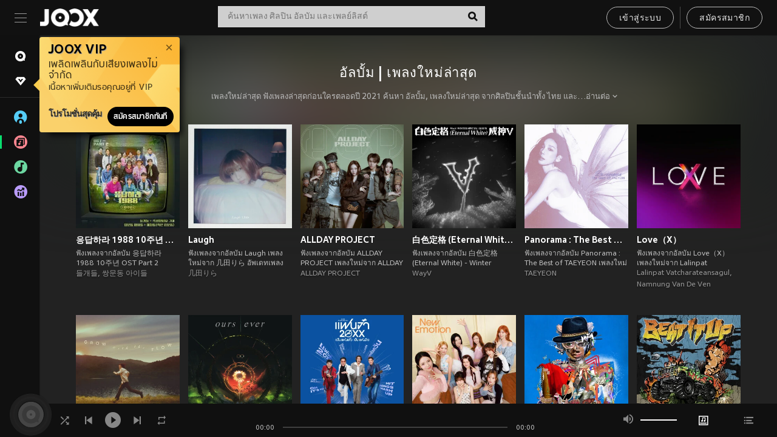

--- FILE ---
content_type: text/html; charset=utf-8
request_url: https://www.joox.com/th/albums
body_size: 40719
content:
<!DOCTYPE html><html lang="th" class="isDesktop"><head><title data-react-helmet="true">JOOX</title><link rel="dns-prefetch" href="https://static.joox.com"/><meta name="robots" content="index,follow"/><meta property="fb:app_id" content="715832828503252"/><meta name="google-site-verification" content="AFxvaw4pL_JpI891g48WyjxZb-IMT32Om60HDmp4H3Q"/><meta name="google-site-verification" content="jEa1xJzY2NY70h_234p8CWtoANSbSPR6kP_ALJ8PGBM"/><meta data-react-helmet="true" property="og:restrictions:country:allowed" content="CN"/><meta data-react-helmet="true" property="og:restrictions:country:allowed" content="TH"/><meta data-react-helmet="true" property="og:restrictions:country:allowed" content="MY"/><meta data-react-helmet="true" property="og:restrictions:country:allowed" content="IN"/><meta data-react-helmet="true" property="og:restrictions:country:allowed" content="ID"/><meta data-react-helmet="true" property="og:restrictions:country:allowed" content="HK"/><meta data-react-helmet="true" property="og:restrictions:country:allowed" content="TW"/><meta data-react-helmet="true" property="og:restrictions:country:allowed" content="MO"/><meta data-react-helmet="true" property="og:restrictions:country:allowed" content="SA"/><meta data-react-helmet="true" property="og:image" content="https://static.joox.com/pc/prod/static/di/joox_fb_share.jpg"/><meta data-react-helmet="true" property="og:title" content="JOOX"/><meta data-react-helmet="true" name="twitter:card" content="app"/><meta data-react-helmet="true" name="twitter:site" content="@JOOXTH"/><meta data-react-helmet="true" name="twitter:creator" content="@JOOXTH"/><meta data-react-helmet="true" name="twitter:app:country" content="th"/><meta data-react-helmet="true" name="twitter:app:name:ipad" content="JOOX"/><meta data-react-helmet="true" name="twitter:app:name:iphone" content="JOOX"/><meta data-react-helmet="true" name="twitter:app:name:googleplay" content="JOOX"/><meta data-react-helmet="true" name="twitter:app:id:ipad" content="914406371"/><meta data-react-helmet="true" name="twitter:app:id:iphone" content="914406371"/><meta data-react-helmet="true" name="twitter:app:id:googleplay" content="com.tencent.ibg.joox"/><meta data-react-helmet="true" name="twitter:app:url:ipad" content="https://applink.joox.com/applink.html"/><meta data-react-helmet="true" name="twitter:app:url:iphone" content="https://applink.joox.com/applink.html"/><meta data-react-helmet="true" name="twitter:app:url:googleplay" content="https://applink.joox.com/applink.html"/><meta data-react-helmet="true" name="apple-mobile-web-app-title" content="JOOX"/><meta data-react-helmet="true" name="apple-mobile-web-app-status-bar-style" content="black"/><link rel="manifest" href="https://static.joox.com/pc/prod/static/manifest_v1.json"/><link rel="shortcut icon" href="https://static.joox.com/pc/prod/static/favicon.ico"/><link rel="icon" sizes="192x192" href="https://static.joox.com/pc/prod/static/di/icons/icon-192x192.png"/><meta name="mobile-web-app-capable" content="yes"/><meta name="theme-color" content="#222222"/><link data-react-helmet="true" rel="canonical" href="https://www.joox.com/th/albums"/><link data-react-helmet="true" rel="alternate" href="https://www.joox.com/th/albums" hrefLang="x-default"/><link data-react-helmet="true" rel="alternate" href="https://www.joox.com/hk/albums" hrefLang="zh-HK"/><link data-react-helmet="true" rel="alternate" href="https://www.joox.com/my-zh_cn/albums" hrefLang="zh-MY"/><link data-react-helmet="true" rel="alternate" href="https://www.joox.com/my-en/albums" hrefLang="en-MY"/><link data-react-helmet="true" rel="alternate" href="https://www.joox.com/my-ms/albums" hrefLang="ms-MY"/><link data-react-helmet="true" rel="alternate" href="https://www.joox.com/id/albums" hrefLang="id"/><link data-react-helmet="true" rel="alternate" href="https://www.joox.com/th/albums" hrefLang="th"/><link data-react-helmet="true" rel="alternate" href="https://www.joox.com/mm/albums" hrefLang="en-MM"/><link data-react-helmet="true" rel="alternate" href="https://www.joox.com/mo/albums" hrefLang="zh-MO"/><link data-react-helmet="true" rel="apple-touch-icon" sizes="192x192" href="https://static.joox.com/pc/prod/static/di/icons/icon-192x192.png"/><link data-react-helmet="true" rel="apple-touch-icon" sizes="512x512" href="https://static.joox.com/pc/prod/static/di/icons/icon-512x512.png"/><link data-react-helmet="true" rel="apple-touch-startup-image" href="https://static.joox.com/pc/prod/static/di/icons/icon-192x192.png"/><link data-react-helmet="true" rel="apple-touch-startup-image" href="https://static.joox.com/pc/prod/static/di/icons/icon-512x512.png" media="(device-width: 414px) and (device-height: 896px) and (-webkit-device-pixel-ratio: 3)"/><link data-react-helmet="true" rel="apple-touch-startup-image" href="https://static.joox.com/pc/prod/static/di/icons/icon-512x512.png" media="(device-width: 414px) and (device-height: 896px) and (-webkit-device-pixel-ratio: 2)"/><link data-react-helmet="true" rel="apple-touch-startup-image" href="https://static.joox.com/pc/prod/static/di/icons/icon-512x512.png" media="(device-width: 375px) and (device-height: 812px) and (-webkit-device-pixel-ratio: 3)"/><link data-react-helmet="true" rel="apple-touch-startup-image" href="https://static.joox.com/pc/prod/static/di/icons/icon-512x512.png" media="(device-width: 414px) and (device-height: 736px) and (-webkit-device-pixel-ratio: 3)"/><link data-react-helmet="true" rel="apple-touch-startup-image" href="https://static.joox.com/pc/prod/static/di/icons/icon-512x512.png" media="(device-width: 375px) and (device-height: 667px) and (-webkit-device-pixel-ratio: 2)"/><link data-react-helmet="true" rel="apple-touch-startup-image" href="https://static.joox.com/pc/prod/static/di/icons/icon-512x512.png" media="(device-width: 1024px) and (device-height: 1366px) and (-webkit-device-pixel-ratio: 2)"/><link data-react-helmet="true" rel="apple-touch-startup-image" href="https://static.joox.com/pc/prod/static/di/icons/icon-512x512.png" media="(device-width: 834px) and (device-height: 1194px) and (-webkit-device-pixel-ratio: 2)"/><link data-react-helmet="true" rel="apple-touch-startup-image" href="https://static.joox.com/pc/prod/static/di/icons/icon-512x512.png" media="(device-width: 834px) and (device-height: 1112px) and (-webkit-device-pixel-ratio: 2)"/><link data-react-helmet="true" rel="apple-touch-startup-image" href="https://static.joox.com/pc/prod/static/di/icons/icon-512x512.png" media="(device-width: 768px) and (device-height: 1024px) and (-webkit-device-pixel-ratio: 2)"/><style id="__jsx-2561151309">@font-face{font-family:'jooxInter';src:url(https://static.joox.com/pc/prod/static/fo/jooxInter-v130.eot);src:url(https://static.joox.com/pc/prod/static/fo/jooxInter-v130.eot) format('embedded-opentype'), url(https://static.joox.com/pc/prod/static/fo/jooxInter-v130.ttf) format('truetype'), url(https://static.joox.com/pc/prod/static/fo/jooxInter-v130.woff) format('woff'), url(https://static.joox.com/pc/prod/static/fo/jooxInter-v130.svg) format('svg');font-weight:normal;font-style:normal;font-display:block;}@font-face{font-family:'JOOX';src:url(https://static.joox.com/pc/prod/static/fo/JOOX.woff2) format('woff2'), url(https://static.joox.com/pc/prod/static/fo/JOOX.woff) format('woff');font-weight:400;font-style:normal;font-display:swap;}@font-face{font-family:'JOOX';src:url(https://static.joox.com/pc/prod/static/fo/JOOX-Medium.woff2) format('woff2'), url(https://static.joox.com/pc/prod/static/fo/JOOX-Medium.woff) format('woff');font-weight:500;font-style:bold;font-display:swap;}@font-face{font-family:'JOOX';src:url(https://static.joox.com/pc/prod/static/fo/JOOX-Bold.woff2) format('woff2'), url(https://static.joox.com/pc/prod/static/fo/JOOX-Bold.woff) format('woff');font-weight:700;font-style:bolder;font-display:swap;}@font-face{font-family:'JOOX-Brand';src:url(https://static.joox.com/pc/prod/static/fo/JOOX-Brand-Bold.woff2) format('woff2'), url(https://static.joox.com/pc/prod/static/fo/JOOX-Brand-Bold.woff) format('woff');font-weight:700;font-style:bolder;font-display:swap;}@font-face{font-family:'JOOX-Brand';src:url(https://static.joox.com/pc/prod/static/fo/JOOX-Brand-Regular.woff2) format('woff2'), url(https://static.joox.com/pc/prod/static/fo/JOOX-Brand-Regular.woff) format('woff');font-weight:400;font-style:normal;font-display:swap;}@font-face{font-family:'Pyidaungsu';src:url(https://static.joox.com/pc/prod/static/fo/Pyidaungsu-Regular.woff2) format('woff2'), url(https://static.joox.com/pc/prod/static/fo/Pyidaungsu-Regular.woff) format('woff');font-weight:400;font-style:normal;font-display:swap;}@font-face{font-family:'Pyidaungsu';src:url(https://static.joox.com/pc/prod/static/fo/Pyidaungsu-Bold.woff2) format('woff2'), url(https://static.joox.com/pc/prod/static/fo/Pyidaungsu-Bold.woff) format('woff');font-weight:700;font-style:bold;font-display:swap;}@font-face{font-family:Sukhumvit;src:url(https://static.joox.com/pc/prod/static/fo/sukhumvitreg.eot);src:url(https://static.joox.com/pc/prod/static/fo/sukhumvitreg.eot?) format('embedded-opentype'), url(https://static.joox.com/pc/prod/static/fo/sukhumvitreg.woff) format('woff'), url(https://static.joox.com/pc/prod/static/fo/sukhumvitreg.ttf) format('truetype'), url(https://static.joox.com/pc/prod/static/fo/sukhumvitreg.svg#svgFontName) format('svg');font-weight:400;font-style:normal;font-display:swap;}@font-face{font-family:Sukhumvit;src:url(https://static.joox.com/pc/prod/static/fo/sukhumvitbld.eot);src:url(https://static.joox.com/pc/prod/static/fo/sukhumvitbld.eot?) format('embedded-opentype'), url(https://static.joox.com/pc/prod/static/fo/sukhumvitbld.woff) format('woff'), url(https://static.joox.com/pc/prod/static/fo/sukhumvitbld.ttf) format('truetype'), url(https://static.joox.com/pc/prod/static/fo/sukhumvitbld.svg#svgFontName) format('svg');font-weight:700;font-style:normal;font-display:swap;}@font-face{font-family:'JOOXPlayer';src:url(https://static.joox.com/pc/prod/static/fo/JOOX.woff2) format('woff2'), url(https://static.joox.com/pc/prod/static/fo/JOOX.woff) format('woff');font-weight:400;font-style:normal;font-display:swap;}@font-face{font-family:'JOOXPlayer';src:url(https://static.joox.com/pc/prod/static/fo/JOOX-Medium.woff2) format('woff2'), url(https://static.joox.com/pc/prod/static/fo/JOOX-Medium.woff) format('woff');font-weight:500;font-style:bold;font-display:swap;}@font-face{font-family:'JOOXPlayer';src:url(https://static.joox.com/pc/prod/static/fo/JOOX-Bold.woff2) format('woff2'), url(https://static.joox.com/pc/prod/static/fo/JOOX-Bold.woff) format('woff');font-weight:700;font-style:bolder;font-display:swap;}@font-face{font-family:'jooxPlayerIcon';src:url(https://static.joox.com/pc/prod/static/fo/jooxPlayer.woff2) format('woff2'), url(https://static.joox.com/pc/prod/static/fo/jooxPlayer.woff) format('woff');font-weight:normal;font-style:normal;font-display:block;}@font-face{font-family:'JOOXPlayerSukhumvit';src:url(https://static.joox.com/pc/prod/static/fo/sukhumvitreg.woff2) format('woff2'), url(https://static.joox.com/pc/prod/static/fo/sukhumvitreg.woff) format('woff');font-weight:400;font-style:normal;}@font-face{font-family:'JOOXPlayerSukhumvit';src:url(https://static.joox.com/pc/prod/static/fo/sukhumvitbld.woff2) format('woff2'), url(https://static.joox.com/pc/prod/static/fo/sukhumvitbld.woff) format('woff');font-weight:700;font-style:normal;}.icon{font-family:'jooxInter' !important;speak:none;font-style:normal;font-weight:normal;font-variant:normal;text-transform:none;line-height:1;-webkit-font-smoothing:antialiased;-moz-osx-font-smoothing:grayscale;}</style><style id="__jsx-2865570372">#nprogress{pointer-events:none;}#nprogress .bar{background:#00ff77;position:fixed;z-index:9999;top:0;left:0;width:100%;height:2px;}#nprogress .peg{display:block;position:absolute;right:0;width:100px;height:100%;box-shadow:0 0 10px #29d,0 0 5px #29d;opacity:1;-webkit-transform:rotate(3deg) translate(0px,-4px);-ms-transform:rotate(3deg) translate(0px,-4px);-webkit-transform:rotate(3deg) translate(0px,-4px);-ms-transform:rotate(3deg) translate(0px,-4px);transform:rotate(3deg) translate(0px,-4px);}#nprogress .spinner{display:block;position:fixed;z-index:9999;top:15px;right:15px;}#nprogress .spinner-icon{width:18px;height:18px;box-sizing:border-box;border:solid 2px transparent;border-top-color:#29d;border-left-color:#29d;border-radius:50%;-webkit-animation:nprogress-spinner 400ms linear infinite;-webkit-animation:nprogress-spinner 400ms linear infinite;animation:nprogress-spinner 400ms linear infinite;}.nprogress-custom-parent{overflow:hidden;position:relative;}.nprogress-custom-parent #nprogress .spinner,.nprogress-custom-parent #nprogress .bar{position:absolute;}@-webkit-keyframes nprogress-spinner{0%{-webkit-transform:rotate(0deg);}100%{-webkit-transform:rotate(360deg);}}@-webkit-keyframes nprogress-spinner{0%{-webkit-transform:rotate(0deg);-ms-transform:rotate(0deg);transform:rotate(0deg);}100%{-webkit-transform:rotate(360deg);-ms-transform:rotate(360deg);transform:rotate(360deg);}}@keyframes nprogress-spinner{0%{-webkit-transform:rotate(0deg);-ms-transform:rotate(0deg);transform:rotate(0deg);}100%{-webkit-transform:rotate(360deg);-ms-transform:rotate(360deg);transform:rotate(360deg);}}</style><style id="__jsx-2288571016">.TopSnackBar.jsx-2288571016{width:100%;}.TopSnackBar-active.jsx-2288571016{-webkit-transition:all 400ms cubic-bezier(0.4,0,0.6,1);transition:all 400ms cubic-bezier(0.4,0,0.6,1);}.TopSnackBar-enter.jsx-2288571016{opacity:0.5;-webkit-transform:translate3d(calc(100% + 568px),0,0);-ms-transform:translate3d(calc(100% + 568px),0,0);transform:translate3d(calc(100% + 568px),0,0);}</style><style id="__jsx-2210511138">.Search.jsx-2210511138{position:relative;max-width:440px;width:100%;margin:0 20px;}.inputSearch.jsx-2210511138{background:rgba(255,255,255,0.8);display:block;height:35px;width:100%;border:0;padding:0 55px 0 15px;padding-right:40px;font-size: 0.875rem ;;color:#4a4a4a;text-align:left;outline:none;position:relative;border:1px solid rgba(255,255,255,0.1);}.inputSearch.jsx-2210511138:focus{outline:none;border:1px solid #09de6e;}.btnSearch.jsx-2210511138{display:block;background:transparent;position:absolute;border:0;top:-1px;right:0;width:40px;height:35px;outline:none;padding:2px 0 0;color:#111111;text-align:center;line-height:30px;;}.icon.jsx-2210511138{font-size: 1.25rem ;;vertical-align:middle;}.btnLogin > div{margin-left:6px;}.autoSuggest.jsx-2210511138{display:block;font-size: 0.8125rem ;;background-color:#000;box-shadow:0 6px 9px 0 rgba(0,0,0,0.5);width:100%;height:380px;position:absolute;top:35px;z-index:10;}</style><style id="__jsx-436437380">.scrollarea-content{margin:0;padding:0;overflow:hidden;position:relative;}.scrollarea-content:focus{outline:0;}.scrollarea{position:relative;overflow:hidden;}.scrollarea .scrollbar-container{position:absolute;background:none;opacity:0;z-index:0;-webkit-transition:opacity 200ms ease;transition:opacity 200ms ease;}.scrollarea .scrollbar-container.vertical{width:8px;height:100%;right:0;top:0;background-color:transparent;opacity:0;padding:0;z-index:10;}.scrollarea .scrollbar-container.vertical .scrollbar{width:6px;height:20px;background:#333333;margin-left:0;border-radius:8px;}.scrollarea:hover .scrollbar-container{opacity:1;}</style><style id="__jsx-2607319108">.MainBtnWrap.jsx-2607319108{display:inline-block;}.mainButton.jsx-2607319108{display:inline-block;background:#09de6e;font-size: 0.875rem ;;color:#000;font-weight:500;line-height:1.8;-webkit-letter-spacing:0.41px;-moz-letter-spacing:0.41px;-ms-letter-spacing:0.41px;letter-spacing:0.41px;text-align:center;min-width:100px;height:38px;border:1px solid #09de6e;border-radius:20px;padding:7px 20px 5px;cursor:pointer;outline:none;-webkit-transition:all 0.35s;transition:all 0.35s;white-space:pre;}.isMobile .mainButton.jsx-2607319108{font-size: 1rem ;;height:40px;padding:4px 20px;line-height:33px;}.isDesktop .mainButton.jsx-2607319108:hover{background:#53e89a;border-color:#53e89a;}.secondary.jsx-2607319108{background:transparent;border-color:#bcbcbc;color:#e5e5e5;}.isDesktop .mainButton.secondary.jsx-2607319108:hover{background:#fff;border-color:#fff;color:#000;}.isMobile .mainButton.secondary.jsx-2607319108{line-height:34px;}.isMobile .mainButton.secondary.active.jsx-2607319108{border-color:#fff;color:#fff;}.tertiary.jsx-2607319108{background:#fff;border-color:#fff;color:#000;}.isDesktop .mainButton.tertiary.jsx-2607319108:hover{background:transparent;border-color:#fff;color:#e5e5e5;}.isMobile .mainButton.tertiary.jsx-2607319108{line-height:34px;}.isMobile .mainButton.tertiary.active.jsx-2607319108{background:#fff;border-color:#fff;color:#000;}.warning.jsx-2607319108{border-color:#f00;background:#f00;}.isDesktop .mainButton.warning.jsx-2607319108:hover{background:#b30000;border-color:#b30000;}.mainButton.loading.jsx-2607319108{pointer-events:none;color:#555;}.mainButton.jsx-2607319108 .icon{font-size: 1.4em ;;vertical-align:middle;position:relative;top:-2px;margin-right:3px;}.mainButton.jsx-2607319108 .icon--download{top:0;margin-right:3px;}.isMobile .mainButton.jsx-2607319108 .icon{font-size: 1.2em ;;}.mainButton[disabled].jsx-2607319108,.mainButton[disabled].jsx-2607319108:hover{background:#9e9e9e !important;cursor:default !important;border-color:#bcbcbc !important;}.isMobile .mainButton.jsx-2607319108 img{position:relative;top:-1px;}.isDesktop .MainBtnWrap.jsx-2607319108 img{text-align:center;width:30px;position:relative;top:-1px;margin-left:5px;}.mainLayoutSize.jsx-2607319108{height:36px;line-height:1.75;}</style><style id="__jsx-2200604574">.btnClose.jsx-2200604574{position:absolute;right:10px;top:10px;background:transparent;border:0;outline:0;color:#a6a6a6;cursor:pointer;font-size: 1.3em ;;padding:0;}.btnClose.jsx-2200604574:hover{color:#fff;}</style><style id="__jsx-2151956263">.MainHeader.jsx-2151956263{background-color:#111111;box-shadow:0 1px 1px 0 rgba(0,0,0,0.2);height:58px;padding:10px 24px;display:-webkit-box;display:-webkit-flex;display:-ms-flexbox;display:flex;-webkit-flex-direction:row;-ms-flex-direction:row;flex-direction:row;-webkit-box-pack:justify;-webkit-justify-content:space-between;-ms-flex-pack:justify;justify-content:space-between;}.MainHeader.jsx-2151956263>div.jsx-2151956263{display:-webkit-box;display:-webkit-flex;display:-ms-flexbox;display:flex;-webkit-align-items:center;-webkit-box-align:center;-ms-flex-align:center;align-items:center;}.logo.jsx-2151956263 a.jsx-2151956263{display:block;height:100%;}.logo.jsx-2151956263{display:block;width:100px;height:30px;background-image:url(https://static.joox.com/pc/prod/static/di/MainHeader/joox-logo01.png);background-repeat:no-repeat;background-size:contain;background-position:center;}.logo.jsx-2151956263 span.jsx-2151956263{display:block;
    text-indent: 1000em;
    white-space: nowrap;
    overflow: hidden;
  ;}.btnMenu.jsx-2151956263{background:transparent;border:0;position:relative;display:block;width:20px;height:15px;margin-right:20px;padding:0;position:relative;top:0;outline:none;cursor:pointer;}@media (max-width:1399px){.btnMenu.btnMenuLg.jsx-2151956263{display:none;}}@media (min-width:1400px){.btnMenu.btnMenuSm.jsx-2151956263{display:none;}}.onPress.jsx-2151956263{-webkit-transform:translate3d(0,0,0);-ms-transform:translate3d(0,0,0);transform:translate3d(0,0,0);}.onPress.jsx-2151956263:after{content:'';display:block;position:absolute;width:100%;height:100%;top:0;left:0;pointer-events:none;background-image:radial-gradient( circle, #fff 10%, transparent 10.01% );background-repeat:no-repeat;background-position:50%;-webkit-transform:scale(14,14);-ms-transform:scale(14,14);transform:scale(14,14);opacity:0;-webkit-transition:-webkit-transform 0.3s, opacity 1s;-webkit-transition:transform 0.3s, opacity 1s;transition:transform 0.3s, opacity 1s;}.onPress.jsx-2151956263:active.jsx-2151956263:after{-webkit-transform:scale(0,0);-ms-transform:scale(0,0);transform:scale(0,0);opacity:0.15;-webkit-transition:0s;transition:0s;}.btnMenu.jsx-2151956263>span.jsx-2151956263{background:#9b9b9b;display:block;position:absolute;z-index:2;width:20px;height:1px;-webkit-transition:0.4s;transition:0.4s;}.btnMenu.jsx-2151956263 .one.jsx-2151956263{top:0;}.btnMenu.jsx-2151956263 .two.jsx-2151956263{top:7px;}.btnMenu.jsx-2151956263 .three.jsx-2151956263{top:14px;}.user.jsx-2151956263{position:relative;border-left:1px solid #4a4a4a;padding-left:20px;padding-right:45px;max-width:220px;width:100%;margin-left:10px;}@media (max-width:600px){.user.jsx-2151956263{max-width:100%;}}.user.jsx-2151956263 a.jsx-2151956263{display:block;color:#bcbcbc;}.user.jsx-2151956263 a.jsx-2151956263:hover{color:#fff;}.avatarWrap.jsx-2151956263{cursor:pointer;}.user.jsx-2151956263 .rezyImageFrame{width:32px;height:32px;display:inline-block;vertical-align:middle;margin-right:10px;}.user.jsx-2151956263 .avatar{width:32px;height:32px;display:inline-block;border-radius:50%;min-width:32px;}.user.jsx-2151956263 img.status.jsx-2151956263{position:absolute;right:52px;top:16px;}.name.jsx-2151956263{display:inline-block;
    white-space: nowrap;
    overflow: hidden;
    text-overflow: ellipsis;
  ;max-width:80px;margin-right:5px;vertical-align:middle;line-height:38px;}@media (max-width:600px){.avatar.jsx-2151956263{display:none;}.user.jsx-2151956263 .rezyImageFrame{display:none;}}.status.jsx-2151956263{max-width:20px;vertical-align:middle;}.user.jsx-2151956263 img.status.vvip.jsx-2151956263{top:10px;}.btnUserCollapsed.jsx-2151956263{font-size: 0.9375rem ;;display:inline-block;background:transparent;color:#fff;line-height:0;border:0;outline:none;cursor:pointer;padding:12px 15px;position:absolute;top:0;right:0;}.nav.jsx-2151956263{margin-left:15px;}.btnLogin.jsx-2151956263 small.jsx-2151956263{font-size: 1em ;;margin:0 10px;}.btnLogin.jsx-2151956263 .MainBtnWrap + .MainBtnWrap{border-left:1px solid #4a4a4a;padding-left:10px;margin-left:10px;}.btnLogin.jsx-2151956263 .registerBtn{border:none;padding:unset;}.btnLogin.jsx-2151956263 a.jsx-2151956263{-webkit-text-decoration:underline;text-decoration:underline;display:inline-block;}.NewYear2021 .MainHeader.jsx-2151956263{background-image:url(https://static.joox.com/pc/prod/static/di/theme/newyear2021/img_desktop.jpg);background-repeat:no-repeat;background-position:center;}.MainHeader.jsx-2151956263 .btn--upload{margin-right:12px;padding:7px 12px 5px;display:-webkit-inline-box;display:-webkit-inline-flex;display:-ms-inline-flexbox;display:inline-flex;-webkit-align-items:center;-webkit-box-align:center;-ms-flex-align:center;align-items:center;}.MainHeader.jsx-2151956263 .btn--upload .icon--add-to-queue{font-size:1.1em;top:-2px;}.MainHeader.jsx-2151956263 .btn--download{padding:7px 12px 5px;border-color:#09de6e;color:#09de6e;margin-left:12px;}.MainHeader.jsx-2151956263 .btn--download .icon--add-to-queue{font-size:1em;top:-1px;left:-1px;}</style><style id="__jsx-3495596807">button.useApp.useApp.jsx-3495596807{background-color:#09de6e;font-size: 0.8125rem ;;color:#111;font-weight:600;text-transform:uppercase;text-align:center;line-height:1.8;width:auto;height:28px;padding:0 12px;border-radius:20px;position:relative;top:50%;right:8px;-webkit-transform:translateY(-50%);-ms-transform:translateY(-50%);transform:translateY(-50%);-webkit-animation:bgEffect-jsx-3495596807 1.8s ease-in-out infinite;animation:bgEffect-jsx-3495596807 1.8s ease-in-out infinite;}.MainBtnWrap .useApp{background-color:#09de6e;color:#111;-webkit-animation:bgEffect-jsx-3495596807 1.8s ease-in-out infinite;animation:bgEffect-jsx-3495596807 1.8s ease-in-out infinite;}@-webkit-keyframes bgEffect-jsx-3495596807{0%,100%{background:rgba(69,222,110,0.9);box-shadow:0 0 0 #09de6e;}50%{background:rgba(69,222,110,1);text-shadow:1px 1px 3px rgba(255,255,255,0.8), -1px -1px 3px rgba(255,255,255,0.8);box-shadow:0 0 6px 1px #09de6e;}}@keyframes bgEffect-jsx-3495596807{0%,100%{background:rgba(69,222,110,0.9);box-shadow:0 0 0 #09de6e;}50%{background:rgba(69,222,110,1);text-shadow:1px 1px 3px rgba(255,255,255,0.8), -1px -1px 3px rgba(255,255,255,0.8);box-shadow:0 0 6px 1px #09de6e;}}</style><style id="__jsx-2658589646">.NavItems.jsx-2658589646{display:block;position:relative;margin:10px 0;}.NavItems.jsx-2658589646 a.jsx-2658589646{display:block;position:relative;font-size: 0.875rem ;;font-weight:700;-webkit-letter-spacing:0.35px;-moz-letter-spacing:0.35px;-ms-letter-spacing:0.35px;letter-spacing:0.35px;text-transform:uppercase;color:#fff;width:100%;z-index:5;padding:8px 0 4px 35px;min-height:31px;line-height:1.2;}.NavItems.jsx-2658589646:hover a.jsx-2658589646,.NavItems.active.jsx-2658589646 a.jsx-2658589646{color:#09de6e;}.NavItems.jsx-2658589646:hover.jsx-2658589646::before,.NavItems.active.jsx-2658589646::before{content:'';width:3px;height:22px;background:#09de6e;position:absolute;top:4px;left:-22px;z-index:2;-webkit-transition:background .2s;transition:background .2s;}.icon.jsx-2658589646{font-size: 1.7em ;;position:absolute;left:0;top:3px;}.NavItems.jsx-2658589646 a.jsx-2658589646:hover .title.jsx-2658589646{display:block;}.title.jsx-2658589646{display:none;position:absolute;left:34px;top:2px;background-color:#ffffff;border-radius:1px;height:25px;opacity:0.8;padding:2px 7px;line-height:25px;color:#000;white-space:nowrap;}.showTooltip.jsx-2658589646 .NavItems.user.jsx-2658589646 a.jsx-2658589646 .title.jsx-2658589646,.showTooltip.jsx-2658589646 .NavItems.vip.jsx-2658589646 a.jsx-2658589646 .title.jsx-2658589646{display:none;}</style><style id="__jsx-1863094431">.BrowseTitle.jsx-1863094431{font-size: 0.75rem ;;font-weight:500;line-height:2.1;color:#bcbcbc;}.BrowseItems.jsx-1863094431{position:relative;display:-webkit-box;display:-webkit-flex;display:-ms-flexbox;display:flex;margin:17px 0;-webkit-flex-direction:column;-ms-flex-direction:column;flex-direction:column;}.BrowseItems.isMinified.jsx-1863094431:first-child{margin-top:10px;}.BrowseItems.jsx-1863094431 a.jsx-1863094431{position:relative;z-index:5;display:-webkit-box;display:-webkit-flex;display:-ms-flexbox;display:flex;-webkit-align-items:center;-webkit-box-align:center;-ms-flex-align:center;align-items:center;position:relative;color:#bcbcbc;-webkit-transition:color .2s;transition:color .2s;}.BrowseItems.jsx-1863094431 .icon.jsx-1863094431{font-size: 1.875rem ;;width:24px;height:24px;margin-right:15px;display:-webkit-box;display:-webkit-flex;display:-ms-flexbox;display:flex;-webkit-align-items:center;-webkit-box-align:center;-ms-flex-align:center;align-items:center;-webkit-box-pack:center;-webkit-justify-content:center;-ms-flex-pack:center;justify-content:center;}.BrowseItems.jsx-1863094431 .Artists.jsx-1863094431:before{color:#56cef8;}.BrowseItems.jsx-1863094431 .Albums.jsx-1863094431:before{color:#fd8791;}.BrowseItems.jsx-1863094431 .Playlists.jsx-1863094431:before{color:#6cd7a1;}.BrowseItems.jsx-1863094431 .Charts.jsx-1863094431:before{color:#ba9cfc;}.BrowseItems.jsx-1863094431 .Radio.jsx-1863094431:before{color:#fec18c;}.BrowseItems.jsx-1863094431 .Video.jsx-1863094431:before{color:#ef3c5a;}.BrowseItems.jsx-1863094431 .MusicColumn.jsx-1863094431{background-color:#646464;font-size: 0.75rem ;;}.BrowseItems.jsx-1863094431 .icon.jsx-1863094431:before{display:block;font-style:normal !important;}.name.jsx-1863094431{font-size: 0.875rem ;;line-height:1.4;margin-top:1px;}.isMinified.jsx-1863094431 .name.jsx-1863094431{display:none;position:absolute;left:34px;top:0;background-color:#ffffff;border-radius:1px;height:25px;opacity:0.8;padding:2px 7px;line-height:25px;color:#000;white-space:nowrap;}.BrowseItems.isMinified.jsx-1863094431 a.jsx-1863094431:hover .name.jsx-1863094431{display:block;}.BrowseItems.jsx-1863094431:hover a.jsx-1863094431,.BrowseItems.active.jsx-1863094431 a.jsx-1863094431{color:#09de6e;position:relative;}.BrowseItems.jsx-1863094431:hover.jsx-1863094431::before,.BrowseItems.active.jsx-1863094431::before{content:'';width:3px;height:22px;background:#09de6e;position:absolute;top:1px;left:-22px;z-index:2;-webkit-transition:background .2s;transition:background .2s;}</style><style id="__jsx-289687628">button.jsx-289687628{background:transparent;border:0;outline:0;padding:0;color:#bcbcbc;display:block;width:100%;cursor:pointer;text-align:left;position:relative;}.isMobile button.jsx-289687628{color:#fff;}button.jsx-289687628:focus{outline:none;border:none;}a.jsx-289687628{position:relative;display:block;cursor:pointer;}.isMobile a.jsx-289687628{color:#fff;height:40px;line-height:40px;}.isDesktop a.jsx-289687628:hover{color:#fff;}.lang.jsx-289687628 i.jsx-289687628,button.jsx-289687628 i.jsx-289687628{position:absolute;right:0;-webkit-transition:all 0.5s;transition:all 0.5s;}li.jsx-289687628 .lang.jsx-289687628 i.jsx-289687628{top:4px;}.isMobile a.jsx-289687628 i.jsx-289687628,.isMobile button.jsx-289687628 i.jsx-289687628{top:1px;}.isMobile li.jsx-289687628 .current.jsx-289687628 i.jsx-289687628{top:10px;}button.current.jsx-289687628{cursor:default;}.collapsed.jsx-289687628{-webkit-transform:rotate(180deg);-ms-transform:rotate(180deg);transform:rotate(180deg);}.lang.jsx-289687628{font-size: 0.8125rem ;;}.lang.jsx-289687628 i.jsx-289687628{display:none;font-size: 1.2em ;;}.current.jsx-289687628 i.jsx-289687628{display:block;}span.jsx-289687628{float:right;}.isDesktop .current.jsx-289687628:hover{color:#53e89a;-webkit-transition:color .2s;transition:color .2s;}.current.jsx-289687628,.isMobile .current.jsx-289687628{color:#09de6e;}.isMobile .current.jsx-289687628{margin-right:25px;}ul.jsx-289687628{position:relative;background:#000;padding:15px 20px 5px 35px;width:calc(100% + 45px);left:-25px;right:-25px;margin-top:10px;}.isMobile ul.jsx-289687628{margin-top:5px;}li.jsx-289687628{margin-bottom:10px;}</style><style id="__jsx-3398449099">.AboutJoox.jsx-3398449099{color:#ccc;margin:15px 0;-webkit-transition:color .2s;transition:color .2s;}.About.jsx-3398449099{font-size: 0.875rem ;;line-height:2;}.About.jsx-3398449099 .Items.jsx-3398449099{margin:10px 0;}.About.jsx-3398449099 .Items.jsx-3398449099 a.jsx-3398449099{color:#bcbcbc;cursor:pointer;}.About.jsx-3398449099 .Items.jsx-3398449099 .Ln.jsx-3398449099{float:right;color:#09de6e;}.About.jsx-3398449099 .Items.jsx-3398449099:hover,.About.jsx-3398449099 .Items.jsx-3398449099 a.jsx-3398449099:hover{color:#fff;}.Social.jsx-3398449099{margin-top:20px;}.Social.jsx-3398449099 .Items.jsx-3398449099{font-size: 1.375rem ;;color:#bcbcbc;margin-right:16px;-webkit-transition:color .2s;transition:color .2s;}.Social.jsx-3398449099 .Items.jsx-3398449099:hover{color:#fff;}.Social.jsx-3398449099 .Items.jsx-3398449099 .icon--youtube.jsx-3398449099{font-size: 1.5rem ;;}</style><style id="__jsx-2041756047">.TermCopyright.jsx-2041756047{font-size: 0.75rem ;;color:#b5b5b5;line-height:1.6;}.TermCopyright.jsx-2041756047 a.jsx-2041756047{color:#959595;-webkit-transition:color .2s;transition:color .2s;}.Terms.jsx-2041756047{margin-bottom:15px;}.Terms.jsx-2041756047 a.jsx-2041756047{display:block;margin-right:10px;}.Terms.jsx-2041756047 a.jsx-2041756047:hover{color:#fff;}.Copyright.jsx-2041756047{margin-bottom:15px;}</style><style id="__jsx-2260554912">.CustomScrollbars{position:relative;width:100%;overflow:auto;}.CustomScrollbars::-webkit-scrollbar{width:6px;height:6px;}.CustomScrollbars::-webkit-scrollbar-track{background:rgba(0,0,0,0.1);border-radius:6px;}.CustomScrollbars::-webkit-scrollbar-thumb{background:#333333;border-radius:6px;}.CustomScrollbars::-webkit-scrollbar-thumb:hover{background:#555;}</style><style id="__jsx-751721742">.MainSidebar.jsx-751721742{width:220px;}.MainSidebar.jsx-751721742 .Box.jsx-751721742{padding:10px 20px 0 22px;border-bottom:1px solid rgba(151,151,151,0.2);margin-bottom:10px;}.MainSidebar.jsx-751721742 .Box.jsx-751721742:nth-last-child(1){border-bottom:0;}.smCollapsed .MainSidebar.jsx-751721742 .ScrollbarsCustom-Track{display:none;}</style><style id="__jsx-1025655564">.NavItems.jsx-1025655564{display:block;position:relative;margin:10px 0;}.NavItems.jsx-1025655564 a.jsx-1025655564{display:block;position:relative;font-size: 0.875rem ;;font-weight:700;-webkit-letter-spacing:0.35px;-moz-letter-spacing:0.35px;-ms-letter-spacing:0.35px;letter-spacing:0.35px;text-transform:uppercase;color:#fff;width:100%;z-index:5;padding:0;min-height:31px;line-height:1.2;}.NavItems.jsx-1025655564:hover a.jsx-1025655564,.NavItems.active.jsx-1025655564 a.jsx-1025655564{color:#09de6e;}.NavItems.jsx-1025655564:hover.jsx-1025655564::before,.NavItems.active.jsx-1025655564::before{content:'';width:3px;height:22px;background:#09de6e;position:absolute;top:4px;left:-22px;z-index:2;-webkit-transition:background .2s;transition:background .2s;}.icon.jsx-1025655564{font-size: 1.7em ;;position:absolute;left:0;top:3px;}.NavItems.jsx-1025655564 a.jsx-1025655564:hover .title.jsx-1025655564{display:block;}.title.jsx-1025655564{display:none;position:absolute;left:34px;top:2px;background-color:#ffffff;border-radius:1px;height:25px;opacity:0.8;padding:2px 7px;line-height:25px;color:#000;white-space:nowrap;}.showTooltip.jsx-1025655564 .NavItems.user.jsx-1025655564 a.jsx-1025655564 .title.jsx-1025655564,.showTooltip.jsx-1025655564 .NavItems.vip.jsx-1025655564 a.jsx-1025655564 .title.jsx-1025655564{display:none;}</style><style id="__jsx-280012110">.MiniSidebar.jsx-280012110{width:65px;}.MiniSidebar.jsx-280012110 .Box.jsx-280012110{padding:10px 0 0 22px;border-bottom:1px solid rgba(151,151,151,0.2);}.MiniSidebar.jsx-280012110 .Box.jsx-280012110:nth-last-child(1){border-bottom:0;}</style><style id="__jsx-3674409913">.DescItem.jsx-3674409913 a{color:#959595;font-size: 0.8125rem ;;height:100%;display:inline-block;}.isDesktop .DescItem.jsx-3674409913 a:hover{color:#fff;}.isMobile .DescItem.jsx-3674409913 a{line-height:2;}.isMobile .MainTitle.jsx-3674409913{margin:0 0 20px;}.title.jsx-3674409913{font-size: 1.375rem ;;font-weight:500;text-align:center;line-height:1.7;display:block;color:#fff;-webkit-letter-spacing:0.82px;-moz-letter-spacing:0.82px;-ms-letter-spacing:0.82px;letter-spacing:0.82px;margin:25px 0 35px;}.isMobile .title.jsx-3674409913{margin:0;}.title.jsx-3674409913>span.jsx-3674409913,.title.jsx-3674409913>a.jsx-3674409913{text-transform:none;}.subTitle.jsx-3674409913{font-size: 0.8125rem ;;display:block;-webkit-letter-spacing:0;-moz-letter-spacing:0;-ms-letter-spacing:0;letter-spacing:0;margin:5px 0;line-height:1.6;max-width:710px;padding:5px 20px 0;margin:0 auto;color:#d0d0d0;white-space:pre-line;text-align:center;margin-bottom:35px;margin-top:-30px;color:#bcbcbc;position:relative;}.subTitle.jsx-3674409913 a.jsx-3674409913{color:#bcbcbc;-webkit-transition:color .2s;transition:color .2s;}.isDesktop .subTitle.jsx-3674409913 a.jsx-3674409913:hover{color:#fff;}</style><style id="__jsx-504643907">.isMobile .subTitle.jsx-504643907{padding:5px 20px 0;margin-top:0;}.subTitle.collapsed.jsx-504643907{max-width:690px;padding:5px 50px 0 20px;overflow:hidden;
    white-space: nowrap;
    overflow: hidden;
    text-overflow: ellipsis;
  ;}.lang-en .subTitle.collapsed.jsx-504643907{max-width:660px;padding:5px 80px 0 20px;}.isMobile .subTitle.collapsed.jsx-504643907{padding:5px 70px 0 20px;}.isMobile .lang-en .subTitle.collapsed.jsx-504643907{padding:5px 95px 0 20px;}.readMore.jsx-504643907{font-size: 1em ;;display:inline-block;cursor:pointer;color:#bcbcbc;-webkit-transition:color .2s;transition:color .2s;}.collapsed.jsx-504643907 .readMore.jsx-504643907{position:absolute;right:0;bottom:0;}.isMobile .collapsed.jsx-504643907 .readMore.jsx-504643907{right:15px;bottom:3px;}.isDesktop .readMore.jsx-504643907:hover,.isDesktop .readMore.jsx-504643907:focus{color:#fff;}.readMore.jsx-504643907 i.jsx-504643907{font-size: 0.625rem ;;position:static;}</style><style id="__jsx-341176200">.rezyImageFrame.jsx-341176200{font-size:0;height:100%;}</style><style id="__jsx-3051754664">.MediaTitleAndDesc.jsx-3051754664{display:block;}.MediaTitleAndDesc.jsx-3051754664 a.jsx-3051754664{font-size: 0.875rem ;;cursor:pointer;-webkit-transition:color .2s;transition:color .2s;display:block;font-weight:700;margin:5px 0;
              max-width: 100%;
          white-space: nowrap;
          overflow: hidden;
          text-overflow: ellipsis;
          display: block;
            ;}.isMobile .MediaTitleAndDesc.jsx-3051754664 .desc.jsx-3051754664{max-width:100%;white-space:nowrap;overflow:hidden;text-overflow:ellipsis;display:block;}.desc.jsx-3051754664{font-size: 0.85em ; color:#bcbcbc;display:block;
              line-height: 16px;
            max-height: 31px;
            overflow: hidden;
            ;}.isDesktop .MediaTitleAndDesc.jsx-3051754664 a.jsx-3051754664:hover{color:#fff;}</style><style id="__jsx-938046079">.PostPlaylist.jsx-938046079 a.jsx-938046079{cursor:pointer;}.PostPlaylistImg.jsx-938046079{display:block;overflow:hidden;width:100%;padding-top:100%;position:relative;cursor:pointer;}.PostPlaylistImg.jsx-938046079 img{object-fit:cover;position:absolute;top:0;left:0;width:100%;height:100%;}.PostPlaylistName.jsx-938046079{font-size: 0.875rem ;;margin:10px 0 0;}.isMobile .PostPlaylistName.jsx-938046079{padding:0 10px;}.isMobile .PostPlaylistName.jsx-938046079 .MediaTitleAndDesc{margin-bottom:5px;}.PostPlaylistImg.jsx-938046079:hover .PostPlaylistDetail.jsx-938046079,.isHoldHover.jsx-938046079 .PostPlaylistDetail.jsx-938046079{bottom:-1px;}.isDesktop .PostPlaylistImg.jsx-938046079:hover .PlayNow.jsx-938046079,.isHoldHover.jsx-938046079 .PlayNow.jsx-938046079{bottom:10px;}.PostPlaylistDetail.jsx-938046079{background:linear-gradient( to bottom, rgba(0,0,0,0) 0%, rgba(0,0,0,0.85) 100% );position:absolute;bottom:-50%;left:0;width:calc(100% + 1px);height:50%;-webkit-transition:all 0.3s ease-out;transition:all 0.3s ease-out;display:-webkit-box;display:-webkit-flex;display:-ms-flexbox;display:flex;-webkit-box-pack:justify;-webkit-justify-content:space-between;-ms-flex-pack:justify;justify-content:space-between;-webkit-align-items:flex-end;-webkit-box-align:flex-end;-ms-flex-align:flex-end;align-items:flex-end;padding:0 8px 8px 10px;}.Listen.jsx-938046079{font-size: 0.75rem ;;color:#bcbcbc;}.Listen.jsx-938046079 .icon.jsx-938046079{font-size: 1rem ;;margin-right:5px;position:relative;top:2px;}.PlayNow.jsx-938046079{font-size: 2rem ;;color:#fff;line-height:0;background:transparent;border:none;outline:none;cursor:pointer;position:absolute;bottom:-50%;right:7px;padding:0;width:32px;height:32px;-webkit-transition:all 0.3s ease-out;transition:all 0.3s ease-out;}.medium.jsx-938046079 .PlayNow.jsx-938046079{font-size: 3.125rem ;;right:25px;}.isDesktop .medium.jsx-938046079 .PostPlaylistImg.jsx-938046079:hover .PlayNow.jsx-938046079,.medium.isHoldHover.jsx-938046079 .PlayNow.jsx-938046079{bottom:23px;}.PlayNow[disabled].jsx-938046079{color:#9e9e9e;background:transparent;border:none;}.PostPlaylistDate.jsx-938046079,.PostPlaylistNumber.jsx-938046079{font-size: 0.85em ; color:#959595;position:relative;}.PostPlaylistDate.jsx-938046079:nth-last-child(2){margin-right:13px;}.PostPlaylistDate.jsx-938046079:nth-last-child(2)::before{content:'';background-color:#959595;width:2px;height:2px;border-radius:50%;position:absolute;top:5px;right:-8px;}.subLinkSection.jsx-938046079{display:inline-block;font-size: 0.85em ; line-height:1.6;text-shadow:0 2px 2px rgba(0,0,0,0.3);color:#959595;word-break:break-word;}.subLinkSection.jsx-938046079 a{color:#959595;}.isDesktop .subLinkSection.jsx-938046079 a:hover,.isDesktop .subLinkSection.jsx-938046079 a:focus{color:#dcdcdc;}.favImage.jsx-938046079{position:absolute;left:0;top:0;bottom:0;right:0;background:rgba(235,107,107,0.8);display:-webkit-box;display:-webkit-flex;display:-ms-flexbox;display:flex;-webkit-align-items:center;-webkit-box-align:center;-ms-flex-align:center;align-items:center;-webkit-box-pack:center;-webkit-justify-content:center;-ms-flex-pack:center;justify-content:center;}.favImage.jsx-938046079 i.jsx-938046079{font-size: 4em ;;}.bars.jsx-938046079{width:18px;position:relative;margin-bottom:5px;-webkit-animation:fadeIn-jsx-938046079 2s;animation:fadeIn-jsx-938046079 2s;}.medium.jsx-938046079 .bars.jsx-938046079{width:40px;}.bar.jsx-938046079{background:#fff;bottom:0;height:30px;position:absolute;width:3px;-webkit-animation:sound-jsx-938046079 0ms -800ms linear infinite alternate;animation:sound-jsx-938046079 0ms -800ms linear infinite alternate;}.medium.jsx-938046079 .bar.jsx-938046079{width:5px;-webkit-animation:sound2-jsx-938046079 0ms -800ms linear infinite alternate;animation:sound2-jsx-938046079 0ms -800ms linear infinite alternate;}.bars.pause.jsx-938046079 .bar.jsx-938046079{-webkit-animation-play-state:paused;animation-play-state:paused;}@-webkit-keyframes sound-jsx-938046079{0%{opacity:0.35;height:3px;}100%{opacity:1;height:13px;}}@keyframes sound-jsx-938046079{0%{opacity:0.35;height:3px;}100%{opacity:1;height:13px;}}@-webkit-keyframes sound2-jsx-938046079{0%{opacity:0.35;height:3px;}100%{opacity:1;height:20px;}}@keyframes sound2-jsx-938046079{0%{opacity:0.35;height:3px;}100%{opacity:1;height:20px;}}.bar.jsx-938046079:nth-child(1){left:1px;-webkit-animation-duration:474ms;animation-duration:474ms;}.bar.jsx-938046079:nth-child(2){left:5px;-webkit-animation-duration:433ms;animation-duration:433ms;}.bar.jsx-938046079:nth-child(3){left:9px;-webkit-animation-duration:407ms;animation-duration:407ms;}.bar.jsx-938046079:nth-child(4){left:13px;-webkit-animation-duration:458ms;animation-duration:458ms;}.medium.jsx-938046079 .bar.jsx-938046079:nth-child(1){left:1px;-webkit-animation-duration:474ms;animation-duration:474ms;}.medium.jsx-938046079 .bar.jsx-938046079:nth-child(2){left:7px;-webkit-animation-duration:433ms;animation-duration:433ms;}.medium.jsx-938046079 .bar.jsx-938046079:nth-child(3){left:13px;-webkit-animation-duration:407ms;animation-duration:407ms;}.medium.jsx-938046079 .bar.jsx-938046079:nth-child(4){left:19px;-webkit-animation-duration:458ms;animation-duration:458ms;}@-webkit-keyframes fadeIn-jsx-938046079{0%{opacity:0;}100%{opacity:1;}}@keyframes fadeIn-jsx-938046079{0%{opacity:0;}100%{opacity:1;}}</style><style id="__jsx-3160739116">.MediaWrap.jsx-3160739116{width:auto;margin-bottom:40px;}.isMobile .MediaWrap.jsx-3160739116{margin-bottom:calc(40px / 2);}@media (min-width:1501px){.isDesktop .container.full .MediaWrap.mini.jsx-3160739116{width:14.5vw !important;}.isDesktop .hasSidebar .container.full .MediaWrap.mini.jsx-3160739116{width:12.8vw !important;}.isDesktop .container.full .MediaWrap.half.jsx-3160739116{width:45.1vw !important;}.isDesktop .hasSidebar .container.full .MediaWrap.half.jsx-3160739116{width:40.1vw !important;}.isDesktop .container.full .MediaWrap.quarters.jsx-3160739116{width:29.8vw !important;}.isDesktop .hasSidebar .container.full .MediaWrap.quarters.jsx-3160739116{width:26.3vw !important;}}@media (min-width:1550px){.isDesktop .hasSidebar .container.full .MediaWrap.half.jsx-3160739116{width:40.4vw !important;}.isDesktop .container.full .MediaWrap.quarters.jsx-3160739116{width:30vw !important;}.isDesktop .hasSidebar .container.full .MediaWrap.quarters.jsx-3160739116{width:26.7vw !important;}}@media (min-width:1560px){.isDesktop .container.full .MediaWrap.mini.jsx-3160739116{width:14.3vw !important;}.isDesktop .hasSidebar .container.full .MediaWrap.mini.jsx-3160739116{width:12.9vw !important;}}@media (min-width:1610px){.isDesktop .container.full .MediaWrap.mini.jsx-3160739116{width:228.5px !important;}.isDesktop .hasSidebar .container.full .MediaWrap.mini.jsx-3160739116{width:13vw !important;}.isDesktop .container.full .MediaWrap.half.jsx-3160739116{width:44.1vw !important;}.isDesktop .hasSidebar .container.full .MediaWrap.half.jsx-3160739116{width:41.1vw !important;}.isDesktop .container.full .MediaWrap.quarters.jsx-3160739116{width:28.7vw !important;}.isDesktop .hasSidebar .container.full .MediaWrap.quarters.jsx-3160739116{width:26.9vw !important;}}@media (min-width:1640px){.isDesktop .hasSidebar .container.full .MediaWrap.mini.jsx-3160739116{width:13.1vw !important;}.isDesktop .container.full .MediaWrap.half.jsx-3160739116{width:723px !important;}.isDesktop .container.full .MediaWrap.quarters.jsx-3160739116{width:478px !important;}}@media (min-width:1700px){.isDesktop .hasSidebar .container.full .MediaWrap.mini.jsx-3160739116{width:13.4vw !important;}.isDesktop .hasSidebar .container.full .MediaWrap.half.jsx-3160739116{width:723px !important;}.isDesktop .hasSidebar .container.full .MediaWrap.quarters.jsx-3160739116{width:27.6vw !important;}}@media (min-width:1720px){.isDesktop .hasSidebar .container.full .MediaWrap.mini.jsx-3160739116{width:228.5px !important;}.isDesktop .hasSidebar .container.full .MediaWrap.quarters.jsx-3160739116{width:478px !important;}}</style><style id="__jsx-2433997480">.full.jsx-2433997480{width:100%;}</style><style id="__jsx-1074123918">.isDesktop .container-fluid.jsx-1074123918,.isDesktop .full.jsx-1074123918{max-width:1095px;margin:0 auto;width:100%;}@media screen and (min-width:1501px){.isDesktop .container-fluid.jsx-1074123918,.isDesktop .full.jsx-1074123918{max-width:1501px;padding:0 25px 0 35px;}.isDesktop .container-fluid.jsx-1074123918 .col-md-2{-webkit-flex:0 0 11%;-ms-flex:0 0 11%;flex:0 0 11%;max-width:11%;}}</style><style id="__jsx-1396355294">.SectionWrap.jsx-1396355294{margin-bottom:0;}.isMobile .mobileScrollRow.jsx-1396355294 .row{overflow-x:scroll;overflow-y:hidden;display:-webkit-box;display:-webkit-flex;display:-ms-flexbox;display:flex;-webkit-flex-wrap:nowrap;-ms-flex-wrap:nowrap;flex-wrap:nowrap;}.isMobile .mobileScrollRow.jsx-1396355294 .col{max-width:40%;-webkit-flex:0 0 40%;-ms-flex:0 0 40%;flex:0 0 40%;}</style><style id="__jsx-1801409474">.SectionWrap.jsx-1801409474{margin-bottom:40px;}.isMobile .mobileScrollRow.jsx-1801409474 .row{overflow-x:scroll;overflow-y:hidden;display:-webkit-box;display:-webkit-flex;display:-ms-flexbox;display:flex;-webkit-flex-wrap:nowrap;-ms-flex-wrap:nowrap;flex-wrap:nowrap;}.isMobile .mobileScrollRow.jsx-1801409474 .col{max-width:40%;-webkit-flex:0 0 40%;-ms-flex:0 0 40%;flex:0 0 40%;}</style><style id="__jsx-4093317127">.PageWrap.jsx-4093317127{position:relative;padding:20px 0;}@media (max-width:1400px){.PageWrap.jsx-4093317127{padding:20px 40px;margin:0 -40px;}}.isMobile .PageWrap.jsx-4093317127{padding:20px 0 10px;margin:0;;}.bgPage.jsx-4093317127{background-color:undefined;background-repeat:no-repeat;background-size:100% 250px;background-position:center top;-webkit-filter:blur(50px);filter:blur(50px);position:absolute;top:0;left:0;right:0;bottom:0;z-index:-1;opacity:0.5;}</style><style id="__jsx-1827926685">.BreadCrumbWrap.jsx-1827926685{border-top:1px solid #373737;margin-top:30px;padding:15px 0 10px;}.isMobile .BreadCrumbWrap.jsx-1827926685{padding:10px;margin-top:0;}.BreadCrumbWrap.jsx-1827926685 a.jsx-1827926685,.BreadCrumbWrap.jsx-1827926685 span.jsx-1827926685{margin-right:10px;display:inline-block;}.isMobile .BreadCrumbWrap.jsx-1827926685 a.jsx-1827926685,.isMobile .BreadCrumbWrap.jsx-1827926685 span.jsx-1827926685,.isMobile .BreadCrumbWrap.jsx-1827926685 a.jsx-1827926685:first-child{margin-right:5px;}.BreadCrumbWrap.jsx-1827926685 span.jsx-1827926685{vertical-align:-2px;color:#959595;}.BreadCrumbWrap.jsx-1827926685 a.jsx-1827926685,.BreadCrumbWrap.jsx-1827926685 .page.jsx-1827926685{font-size: 0.75rem ;;}.isDesktop .BreadCrumbWrap.jsx-1827926685 a.jsx-1827926685:hover,.isDesktop .BreadCrumbWrap.jsx-1827926685 a.jsx-1827926685:focus{-webkit-text-decoration:underline;text-decoration:underline;}.BreadCrumbWrap.jsx-1827926685 a.jsx-1827926685:first-child{font-size: 0.875rem ;;margin-right:10px;vertical-align:-1px;}.BreadCrumbWrap.jsx-1827926685 .page.jsx-1827926685{display:inline-block;vertical-align:0;}.BreadCrumb.jsx-1827926685 img.jsx-1827926685{vertical-align:middle;max-width:20px;height:auto;position:relative;top:-2px;margin-right:5px;}.isMobile .BreadCrumb.jsx-1827926685 img.jsx-1827926685{margin-right:7px;}</style><style id="__jsx-1188161055">.SnackBar.jsx-1188161055{top:74px;right:27px;position:fixed;z-index:999;will-change:transform,opacity;}</style><style id="__jsx-4231327469">.MainLayout.jsx-4231327469{padding-bottom:55px;}.StickyWrap.jsx-4231327469{position:relative;}.sidebar.jsx-4231327469{left:0;top:58px;height:calc(100vh - 58px);box-shadow:1px 0 1px 0 rgba(0,0,0,0.2);position:fixed;background:#101010;bottom:0;z-index:99;}@media (max-width:1399px){.fullSidebar.smCollapsed.jsx-4231327469{display:none;}.miniSidebar.smCollapsed.jsx-4231327469{display:block;}}@media (min-width:1400px){.sidebar.jsx-4231327469{position:absolute;z-index:99;}.miniSidebar.smCollapsed.jsx-4231327469{display:none;}.fullSidebar.lgCollapsed.jsx-4231327469{display:none;}.miniSidebar.lgCollapsed.jsx-4231327469{display:block;}}.MainBody.jsx-4231327469{margin-left:65px;}.MainBody.hasSidebar.jsx-4231327469{margin-left:220px;}@media (max-width:1399px){.MainBody.hasSidebar.jsx-4231327469{margin-left:65px;}}@media (max-width:1399px){.MainBody.jsx-4231327469 .MainBodyInner.jsx-4231327469{padding-left:40px;padding-right:40px;}}h1.jsx-4231327469 a.jsx-4231327469{display:block;height:100%;}h1.jsx-4231327469{display:block;width:100px;height:30px;background-image:url(https://static.joox.com/pc/prod/static/di/MainHeader/joox-logo.png);background-repeat:no-repeat;background-size:contain;background-position:center;}h1.jsx-4231327469 span.jsx-4231327469{display:block;
    text-indent: 1000em;
    white-space: nowrap;
    overflow: hidden;
  ;}.btnMenu.jsx-4231327469{background:transparent;border:0;position:relative;display:block;width:20px;height:15px;margin-right:20px;padding:0;position:relative;top:0;outline:none;cursor:pointer;}@media (max-width:1399px){.btnMenu.btnMenuLg.jsx-4231327469{display:none;}}@media (min-width:1400px){.btnMenu.btnMenuSm.jsx-4231327469{display:none;}}.onPress.jsx-4231327469::before{content:'';background:#333;display:block;border-radius:50%;position:absolute;z-index:1;-webkit-animation:Press-jsx-4231327469 0.3s linear;animation:Press-jsx-4231327469 0.3s linear;}@-webkit-keyframes Press-jsx-4231327469{0%{opacity:0;width:0;height:0;top:10px;left:8px;}50%{opacity:1;width:36px;height:36px;top:-10px;left:-8px;}100%{opacity:0;}}@keyframes Press-jsx-4231327469{0%{opacity:0;width:0;height:0;top:10px;left:8px;}50%{opacity:1;width:36px;height:36px;top:-10px;left:-8px;}100%{opacity:0;}}.btnMenu.jsx-4231327469>span.jsx-4231327469{background:#9b9b9b;display:block;position:absolute;z-index:2;width:20px;height:1px;-webkit-transition:0.4s;transition:0.4s;}.btnMenu.jsx-4231327469 .one.jsx-4231327469{top:0;}.btnMenu.jsx-4231327469 .two.jsx-4231327469{top:7px;}.btnMenu.jsx-4231327469 .three.jsx-4231327469{top:14px;}.VipTooltip.jsx-4231327469{position:fixed;top:61px;left:55px;z-index:999;}@media (min-width:1400px){.VipTooltip.jsx-4231327469{left:205px;}}</style><script data-react-helmet="true" type="text/javascript">window.dataLayer = window.dataLayer || [];</script><script data-react-helmet="true" type="application/ld+json">{"@context":"https://schema.org","@type":"BreadcrumbList","itemListElement":[{"@type":"ListItem","position":1,"name":"ฟังเพลง","item":"https://www.joox.com/th"},{"@type":"ListItem","position":2,"name":"albums","item":"https://www.joox.com/th/albums"}]}</script><meta charSet="utf-8"/><meta name="viewport" content="width=device-width"/><link rel="preload" href="https://static.joox.com/pc/prod/_next/static/css/9662fc4dc2350a7e7157.css" as="style" crossorigin="anonymous"/><link rel="stylesheet" href="https://static.joox.com/pc/prod/_next/static/css/9662fc4dc2350a7e7157.css" crossorigin="anonymous" data-n-g=""/></head><body class="region-th lang-th"><span><script>
             window._sessionId="85judn";
             window._uniqId="GUEST_85judn";
             window._ipFromServer="3.144.158.232";
             console.log('uniqId=GUEST_85judn, uid=');
             </script></span><div id="__next"><div><div id="mainLayout" class="jsx-4231327469 MainLayout"><div class="jsx-2288571016"></div><div><div class="jsx-4231327469 StickyWrap"><header class="jsx-3495596807 jsx-2151956263 MainHeader"><div class="jsx-3495596807 jsx-2151956263"><button type="button" class="jsx-3495596807 jsx-2151956263 btnMenu onPress btnMenuLg"><span class="jsx-3495596807 jsx-2151956263 one"></span><span class="jsx-3495596807 jsx-2151956263 two"></span><span class="jsx-3495596807 jsx-2151956263 three"></span></button><button type="button" class="jsx-3495596807 jsx-2151956263 btnMenu onPress btnMenuSm"><span class="jsx-3495596807 jsx-2151956263 one"></span><span class="jsx-3495596807 jsx-2151956263 two"></span><span class="jsx-3495596807 jsx-2151956263 three"></span></button><span class="jsx-3495596807 jsx-2151956263 logo"><a class="jsx-3495596807 jsx-2151956263" href="/th"><span class="jsx-3495596807 jsx-2151956263">JOOX</span></a></span></div><div class="jsx-436437380 jsx-2210511138 Search"><div><input type="text" placeholder="ค้นหาเพลง ศิลปิน อัลบัม และเพลย์ลิสต์" autoComplete="off" value="" class="jsx-436437380 jsx-2210511138 inputSearch"/><button class="jsx-436437380 jsx-2210511138 btnSearch"><i class="jsx-436437380 jsx-2210511138 icon icon--search"></i></button></div></div><div class="jsx-3495596807 jsx-2151956263 btnLogin"><div class="jsx-2607319108 MainBtnWrap"><button type="button" class="jsx-2607319108 mainButton secondary mainLayoutSize">เข้าสู่ระบบ</button></div><div class="jsx-2607319108 MainBtnWrap"><button type="button" class="jsx-2607319108 mainButton secondary mainLayoutSize">สมัครสมาชิก</button></div></div></header><div class="jsx-4231327469 sidebar"><div class="jsx-4231327469 SidebarWrap"><div class="jsx-4231327469 fullSidebar smCollapsed"><div class="jsx-751721742 MainSidebar"><div style="height:calc(100vh - 113px)" class="jsx-2260554912 CustomScrollbars"><div class="jsx-751721742"><div class="jsx-751721742 Box"><div class="jsx-2658589646 Nav"><ul class="jsx-2658589646"><li class="jsx-2658589646 NavItems discover"><a class="jsx-2658589646" href="/th"><i class="jsx-2658589646 icon icon--discover"></i><span class="jsx-2658589646 ">DISCOVER</span></a></li><li class="jsx-2658589646 NavItems vip-star"><a class="jsx-2658589646" href="/th/vip"><i class="jsx-2658589646 icon icon--vip-star"></i><span class="jsx-2658589646 ">VIP</span></a></li></ul></div></div><div class="jsx-751721742 Box"><div class="jsx-1863094431 Browse"><strong class="jsx-1863094431 BrowseTitle">Browse</strong><ul class="jsx-1863094431"><li class="jsx-1863094431 BrowseItems"><a class="jsx-1863094431" href="/th/artists"><i class="jsx-1863094431 Artists icon icon--artists"></i><div class="jsx-1863094431 name">ศิลปิน</div></a></li><li class="jsx-1863094431 BrowseItems active"><a class="jsx-1863094431" href="/th/albums"><i class="jsx-1863094431 Albums icon icon--albums"></i><div class="jsx-1863094431 name">อัลบัม</div></a></li><li class="jsx-1863094431 BrowseItems"><a class="jsx-1863094431" href="/th/browse"><i class="jsx-1863094431 Playlists icon icon--playlists"></i><div class="jsx-1863094431 name">เพลย์ลิสต์</div></a></li><li class="jsx-1863094431 BrowseItems"><a class="jsx-1863094431" href="/th/charts"><i class="jsx-1863094431 Charts icon icon--charts"></i><div class="jsx-1863094431 name">ชาร์ตเพลง</div></a></li></ul></div></div><div class="jsx-751721742 Box"><div class="jsx-3398449099 AboutJoox"><ul class="jsx-3398449099 About"><li class="jsx-3398449099 Items"><a class="jsx-3398449099" href="/th/download">ดาวน์โหลด</a></li><li class="jsx-3398449099 Items"><button type="button" class="jsx-289687628">ภาษา/Lang. <i class="jsx-289687628 icon icon--down"></i></button></li><li class="jsx-3398449099 Items"><a class="jsx-3398449099" href="/th/faq">คำถามที่พบบ่อย</a></li><li class="jsx-3398449099 Items"><a class="jsx-3398449099" href="/th/contactus">ติดต่อเรา</a></li></ul><div class="jsx-3398449099 Social"><a href="https://www.facebook.com/jooxth/" target="_blank" rel="noopener noreferrer" class="jsx-3398449099 Items"><i class="jsx-3398449099 icon icon--facebook-f"></i></a><a href="https://www.instagram.com/jooxth/" target="_blank" rel="noopener noreferrer" class="jsx-3398449099 Items"><i class="jsx-3398449099 icon icon--instagram"></i></a><a href="https://twitter.com/jooxth" target="_blank" rel="noopener noreferrer" class="jsx-3398449099 Items"><i class="jsx-3398449099 icon icon--twitter"></i></a><a href="https://www.youtube.com/c/joox_thailand" target="_blank" rel="noopener noreferrer" class="jsx-3398449099 Items"><i class="jsx-3398449099 icon icon--youtube"></i></a><a href="https://www.tencentcloud.com" target="_blank" rel="noopener noreferrer" class="jsx-3398449099 Items"><i class="jsx-3398449099 icon icon--tencent-cloud"></i></a></div></div></div><div class="jsx-751721742 Box"><footer class="jsx-2041756047 TermCopyright"><div class="jsx-2041756047 Terms"><a href="https://static.joox.com/platform/web_announcement/terms_service.html" target="_blank" rel="noopener noreferrer" class="jsx-2041756047">ข้อตกลงการใช้งาน</a><a href="https://static.joox.com/platform/web_announcement/user_terms.html" target="_blank" rel="noopener noreferrer" class="jsx-2041756047">ข้อตกลงของผู้ใช้บริการ JOOX</a><a href="https://static.joox.com/platform/web_announcement/privacy_policy.html" target="_blank" rel="noopener noreferrer" class="jsx-2041756047">ข้อตกลงความเป็นส่วนตัว</a><a class="jsx-2041756047" href="/th/cookie_policy">นโยบายคุกกี้</a><a href="https://static.joox.com/platform/web_announcement/take_down_policy.html" target="_blank" rel="noopener noreferrer" class="jsx-2041756047">ข้อกำหนดในการลบเพลง</a></div><div class="jsx-2041756047 Copyright"><div class="jsx-2041756047">© 2011 - <!-- -->2026<!-- --> Tencent.</div>All Rights Reserved</div></footer></div></div></div></div></div><div class="jsx-4231327469 miniSidebar smCollapsed"><div class="jsx-280012110 MiniSidebar"><div class="jsx-280012110 Box"><div class="jsx-1025655564 Nav"><ul class="jsx-1025655564"><li class="jsx-1025655564 NavItems discover"><a class="jsx-1025655564" href="/th"><i class="jsx-1025655564 icon icon--discover"></i><span class="jsx-1025655564 title">DISCOVER</span></a></li><li class="jsx-1025655564 NavItems vip-star"><a class="jsx-1025655564" href="/th/vip"><i class="jsx-1025655564 icon icon--vip-star"></i><span class="jsx-1025655564 title">VIP</span></a></li></ul></div></div><div class="jsx-280012110 Box"><div class="jsx-1863094431 Browse"><ul class="jsx-1863094431"><li class="jsx-1863094431 BrowseItems isMinified"><a class="jsx-1863094431" href="/th/artists"><i class="jsx-1863094431 Artists icon icon--artists"></i><div class="jsx-1863094431 name">ศิลปิน</div></a></li><li class="jsx-1863094431 BrowseItems active isMinified"><a class="jsx-1863094431" href="/th/albums"><i class="jsx-1863094431 Albums icon icon--albums"></i><div class="jsx-1863094431 name">อัลบัม</div></a></li><li class="jsx-1863094431 BrowseItems isMinified"><a class="jsx-1863094431" href="/th/browse"><i class="jsx-1863094431 Playlists icon icon--playlists"></i><div class="jsx-1863094431 name">เพลย์ลิสต์</div></a></li><li class="jsx-1863094431 BrowseItems isMinified"><a class="jsx-1863094431" href="/th/charts"><i class="jsx-1863094431 Charts icon icon--charts"></i><div class="jsx-1863094431 name">ชาร์ตเพลง</div></a></li></ul></div></div></div></div></div></div></div></div><div></div><div class="jsx-4231327469 MainBody hasSidebar"><div style="height:calc(100vh - 113px)" class="jsx-2260554912 CustomScrollbars"><div id="mainBodyInner" class="jsx-4231327469 MainBodyInner"><div class="jsx-4093317127 PageWrap"><span style="background-image:url(https://image.joox.com/JOOXcover/0/feb629b4c363a8a0/100);filter:50px" class="jsx-4093317127 bgPage"></span><div class="jsx-4093317127"><div class="jsx-504643907 jsx-3674409913 MainTitle"><h1 class="jsx-504643907 jsx-3674409913 title"><span class="jsx-504643907 jsx-3674409913">อัลบั้ม | เพลงใหม่ล่าสุด</span></h1><p class="jsx-504643907 jsx-3674409913 subTitle collapsed"><span class="jsx-504643907 jsx-3674409913 DescItem">เพลงใหม่ล่าสุด ฟังเพลงล่าสุดก่อนใครตลอดปี 2021 ค้นหา อัลบั้ม, เพลงใหม่ล่าสุด จากศิลปินชั้นนำทั้ง ไทย และต่างประเทศ อัพเดททุกวัน ที่ JOOX เท่านั้น</span>... <small class="jsx-504643907 jsx-3674409913 readMore">อ่านต่อ<!-- --> <i class="jsx-504643907 jsx-3674409913 icon icon--down"></i></small></p></div><section class="jsx-1396355294 SectionWrap"><div class="jsx-1074123918 container-fluid"><div class="jsx-2433997480 row"><div class="col col-6 col-md-2"><div class="jsx-3160739116 MediaWrap"><div class="jsx-938046079 PostPlaylist"><div class="jsx-938046079 PostPlaylistImg"><a style="display:block" href="/th/album/Hf25WSlJElBzDtXlTnvPtQ==" title="응답하라 1988 10주년 OST Part 2 (Reply 1988 10th Anniversary, Pt. 2 (Original Soundtrack))" class="jsx-938046079"><div class="jsx-341176200 rezyImageFrame"><img src="https://static.joox.com/pc/prod/static/di/default/default-playlist@300.png" alt="default playlist img" width="300" height="300" data-src="https://image.joox.com/JOOXcover/0/feb629b4c363a8a0/300"/></div><div class="jsx-938046079 PostPlaylistDetail"><div class="jsx-938046079 Listen"></div></div></a><button class="jsx-938046079 PlayNow"><i class="jsx-938046079 icon icon--play"></i></button></div><div class="jsx-938046079 PostPlaylistName"><span class="jsx-3051754664 MediaTitleAndDesc"><a title="응답하라 1988 10주년 OST Part 2 (Reply 1988 10th Anniversary, Pt. 2 (Original Soundtrack))" class="jsx-3051754664" href="/th/album/Hf25WSlJElBzDtXlTnvPtQ==">응답하라 1988 10주년 OST Part 2 (Reply 1988 10th Anniversary, Pt. 2 (Original Soundtrack))</a><span class="jsx-3051754664 desc">ฟังเพลงจากอัลบัม 응답하라 1988 10주년 OST Part 2 (Reply 1988 10th Anniversary, Pt. 2 (Original Soundtrack)) เพลงใหม่จาก 들개들,쌍문동 아이들 อัพเดทเพลงใหม่ล่าสุดก่อนใคร ตลอดปี 2021</span></span><span class="jsx-938046079 subLinkSection"><span><a href="/th/artist/ZPGWVBjJUyE1PXasVnJuoA==">들개들</a>, </span><span><a href="/th/artist/C3CEKTJacWoYzdKu0RKZYw==">쌍문동 아이들</a></span></span></div></div></div></div><div class="col col-6 col-md-2"><div class="jsx-3160739116 MediaWrap"><div class="jsx-938046079 PostPlaylist"><div class="jsx-938046079 PostPlaylistImg"><a style="display:block" href="/th/album/b+Z8wv2GcjQTc+eBjrK52g==" title="Laugh" class="jsx-938046079"><div class="jsx-341176200 rezyImageFrame"><img src="https://static.joox.com/pc/prod/static/di/default/default-playlist@300.png" alt="default playlist img" width="300" height="300" data-src="https://image.joox.com/JOOXcover/0/453bdc199eeeaee9/300"/></div><div class="jsx-938046079 PostPlaylistDetail"><div class="jsx-938046079 Listen"></div></div></a><button class="jsx-938046079 PlayNow"><i class="jsx-938046079 icon icon--play"></i></button></div><div class="jsx-938046079 PostPlaylistName"><span class="jsx-3051754664 MediaTitleAndDesc"><a title="Laugh" class="jsx-3051754664" href="/th/album/b+Z8wv2GcjQTc+eBjrK52g==">Laugh</a><span class="jsx-3051754664 desc">ฟังเพลงจากอัลบัม Laugh เพลงใหม่จาก 几田りら อัพเดทเพลงใหม่ล่าสุดก่อนใคร ตลอดปี 2021</span></span><span class="jsx-938046079 subLinkSection"><span><a href="/th/artist/dmJ0ujgi4nrWZDcceI8fmg==">几田りら</a></span></span></div></div></div></div><div class="col col-6 col-md-2"><div class="jsx-3160739116 MediaWrap"><div class="jsx-938046079 PostPlaylist"><div class="jsx-938046079 PostPlaylistImg"><a style="display:block" href="/th/album/cXzun2mVMxMJb4SJgh5IlQ==" title="ALLDAY PROJECT" class="jsx-938046079"><div class="jsx-341176200 rezyImageFrame"><img src="https://static.joox.com/pc/prod/static/di/default/default-playlist@300.png" alt="default playlist img" width="300" height="300" data-src="https://image.joox.com/JOOXcover/0/4e17c2b660f122f8/300"/></div><div class="jsx-938046079 PostPlaylistDetail"><div class="jsx-938046079 Listen"></div></div></a><button class="jsx-938046079 PlayNow"><i class="jsx-938046079 icon icon--play"></i></button></div><div class="jsx-938046079 PostPlaylistName"><span class="jsx-3051754664 MediaTitleAndDesc"><a title="ALLDAY PROJECT" class="jsx-3051754664" href="/th/album/cXzun2mVMxMJb4SJgh5IlQ==">ALLDAY PROJECT</a><span class="jsx-3051754664 desc">ฟังเพลงจากอัลบัม ALLDAY PROJECT เพลงใหม่จาก ALLDAY PROJECT อัพเดทเพลงใหม่ล่าสุดก่อนใคร ตลอดปี 2021</span></span><span class="jsx-938046079 subLinkSection"><span><a href="/th/artist/BD0u_Q7+QKarzmvrvm90ow==">ALLDAY PROJECT</a></span></span></div></div></div></div><div class="col col-6 col-md-2"><div class="jsx-3160739116 MediaWrap"><div class="jsx-938046079 PostPlaylist"><div class="jsx-938046079 PostPlaylistImg"><a style="display:block" href="/th/album/EdhOKW5Nj2tAL4Xde7oIYQ==" title="白色定格 (Eternal White) - Winter Special Album" class="jsx-938046079"><div class="jsx-341176200 rezyImageFrame"><img src="https://static.joox.com/pc/prod/static/di/default/default-playlist@300.png" alt="default playlist img" width="300" height="300" data-src="https://image.joox.com/JOOXcover/0/371903c94515d5aa/300"/></div><div class="jsx-938046079 PostPlaylistDetail"><div class="jsx-938046079 Listen"></div></div></a><button class="jsx-938046079 PlayNow"><i class="jsx-938046079 icon icon--play"></i></button></div><div class="jsx-938046079 PostPlaylistName"><span class="jsx-3051754664 MediaTitleAndDesc"><a title="白色定格 (Eternal White) - Winter Special Album" class="jsx-3051754664" href="/th/album/EdhOKW5Nj2tAL4Xde7oIYQ==">白色定格 (Eternal White) - Winter Special Album</a><span class="jsx-3051754664 desc">ฟังเพลงจากอัลบัม 白色定格 (Eternal White) - Winter Special Album เพลงใหม่จาก WayV อัพเดทเพลงใหม่ล่าสุดก่อนใคร ตลอดปี 2021</span></span><span class="jsx-938046079 subLinkSection"><span><a href="/th/artist/+Zb3VAFAn02+9VA3fWMdLQ==">WayV</a></span></span></div></div></div></div><div class="col col-6 col-md-2"><div class="jsx-3160739116 MediaWrap"><div class="jsx-938046079 PostPlaylist"><div class="jsx-938046079 PostPlaylistImg"><a style="display:block" href="/th/album/Q9UvePU6VYD7I+WBgOx+HQ==" title="Panorama : The Best of TAEYEON" class="jsx-938046079"><div class="jsx-341176200 rezyImageFrame"><img src="https://static.joox.com/pc/prod/static/di/default/default-playlist@300.png" alt="default playlist img" width="300" height="300" data-src="https://image.joox.com/JOOXcover/0/6ce9c4a854c849e3/300"/></div><div class="jsx-938046079 PostPlaylistDetail"><div class="jsx-938046079 Listen"></div></div></a><button class="jsx-938046079 PlayNow"><i class="jsx-938046079 icon icon--play"></i></button></div><div class="jsx-938046079 PostPlaylistName"><span class="jsx-3051754664 MediaTitleAndDesc"><a title="Panorama : The Best of TAEYEON" class="jsx-3051754664" href="/th/album/Q9UvePU6VYD7I+WBgOx+HQ==">Panorama : The Best of TAEYEON</a><span class="jsx-3051754664 desc">ฟังเพลงจากอัลบัม Panorama : The Best of TAEYEON เพลงใหม่จาก TAEYEON อัพเดทเพลงใหม่ล่าสุดก่อนใคร ตลอดปี 2021</span></span><span class="jsx-938046079 subLinkSection"><span><a href="/th/artist/EcFeDXD1gWKp1Z7JQ_FRow==">TAEYEON</a></span></span></div></div></div></div><div class="col col-6 col-md-2"><div class="jsx-3160739116 MediaWrap"><div class="jsx-938046079 PostPlaylist"><div class="jsx-938046079 PostPlaylistImg"><a style="display:block" href="/th/album/o7+XMoO5Y8tdRKa+Tw26Kw==" title="Love（X）" class="jsx-938046079"><div class="jsx-341176200 rezyImageFrame"><img src="https://static.joox.com/pc/prod/static/di/default/default-playlist@300.png" alt="default playlist img" width="300" height="300" data-src="https://image.joox.com/JOOXcover/0/f1e2fb6d98726788/300"/></div><div class="jsx-938046079 PostPlaylistDetail"><div class="jsx-938046079 Listen"></div></div></a><button class="jsx-938046079 PlayNow"><i class="jsx-938046079 icon icon--play"></i></button></div><div class="jsx-938046079 PostPlaylistName"><span class="jsx-3051754664 MediaTitleAndDesc"><a title="Love（X）" class="jsx-3051754664" href="/th/album/o7+XMoO5Y8tdRKa+Tw26Kw==">Love（X）</a><span class="jsx-3051754664 desc">ฟังเพลงจากอัลบัม Love（X） เพลงใหม่จาก Lalinpat Vatcharateansagul,Namnung Van De Ven อัพเดทเพลงใหม่ล่าสุดก่อนใคร ตลอดปี 2021</span></span><span class="jsx-938046079 subLinkSection"><span><a href="/th/artist/eV1i3yYJ_wTz4yYpxBcJBA==">Lalinpat Vatcharateansagul</a>, </span><span><a href="/th/artist/QU+eYyZW9dHH+21aISVn5Q==">Namnung Van De Ven</a></span></span></div></div></div></div></div></div></section><section class="jsx-1801409474 SectionWrap"><div class="jsx-1074123918 container-fluid"><div class="jsx-2433997480 row"><div class="col col-6 col-md-2"><div class="jsx-3160739116 MediaWrap"><div class="jsx-938046079 PostPlaylist"><div class="jsx-938046079 PostPlaylistImg"><a style="display:block" href="/th/album/b8YaRSy2d0JgJwfzB1hgZg==" title="Grow With The Flow" class="jsx-938046079"><div class="jsx-341176200 rezyImageFrame"><img src="https://static.joox.com/pc/prod/static/di/default/default-playlist@300.png" alt="default playlist img" width="300" height="300" data-src="https://image.joox.com/JOOXcover/0/10d1f9f8184f66f9_u/300"/></div><div class="jsx-938046079 PostPlaylistDetail"><div class="jsx-938046079 Listen"></div></div></a><button class="jsx-938046079 PlayNow"><i class="jsx-938046079 icon icon--play"></i></button></div><div class="jsx-938046079 PostPlaylistName"><span class="jsx-3051754664 MediaTitleAndDesc"><a title="Grow With The Flow" class="jsx-3051754664" href="/th/album/b8YaRSy2d0JgJwfzB1hgZg==">Grow With The Flow</a><span class="jsx-3051754664 desc">ฟังเพลงจากอัลบัม Grow With The Flow เพลงใหม่จาก BILLKIN อัพเดทเพลงใหม่ล่าสุดก่อนใคร ตลอดปี 2021</span></span><span class="jsx-938046079 subLinkSection"><span><a href="/th/artist/Hed3krqgin2ZO5NSu0oroQ==">BILLKIN</a></span></span></div></div></div></div><div class="col col-6 col-md-2"><div class="jsx-3160739116 MediaWrap"><div class="jsx-938046079 PostPlaylist"><div class="jsx-938046079 PostPlaylistImg"><a style="display:block" href="/th/album/VXgrlSJz+hztsJbh1f3TuQ==" title="Ours Ever Tribute to COCKTAIL" class="jsx-938046079"><div class="jsx-341176200 rezyImageFrame"><img src="https://static.joox.com/pc/prod/static/di/default/default-playlist@300.png" alt="default playlist img" width="300" height="300" data-src="https://image.joox.com/JOOXcover/0/36925fcb67d7907d/300"/></div><div class="jsx-938046079 PostPlaylistDetail"><div class="jsx-938046079 Listen"></div></div></a><button class="jsx-938046079 PlayNow"><i class="jsx-938046079 icon icon--play"></i></button></div><div class="jsx-938046079 PostPlaylistName"><span class="jsx-3051754664 MediaTitleAndDesc"><a title="Ours Ever Tribute to COCKTAIL" class="jsx-3051754664" href="/th/album/VXgrlSJz+hztsJbh1f3TuQ==">Ours Ever Tribute to COCKTAIL</a><span class="jsx-3051754664 desc">ฟังเพลงจากอัลบัม Ours Ever Tribute to COCKTAIL เพลงใหม่จาก รวมศิลปิน อัพเดทเพลงใหม่ล่าสุดก่อนใคร ตลอดปี 2021</span></span><span class="jsx-938046079 subLinkSection"><span><a href="/th/artist/9zP62ikBEI9JjBDT9M0hmw==">รวมศิลปิน</a></span></span></div></div></div></div><div class="col col-6 col-md-2"><div class="jsx-3160739116 MediaWrap"><div class="jsx-938046079 PostPlaylist"><div class="jsx-938046079 PostPlaylistImg"><a style="display:block" href="/th/album/DBy+ozNnf3TTXpQpOwCPng==" title="แฟนจ๋า 20XX (เป็นแฟนแล้ว เป็นแฟนอีก)" class="jsx-938046079"><div class="jsx-341176200 rezyImageFrame"><img src="https://static.joox.com/pc/prod/static/di/default/default-playlist@300.png" alt="default playlist img" width="300" height="300" data-src="https://image.joox.com/JOOXcover/0/fc0009ff62bbaf6d/300"/></div><div class="jsx-938046079 PostPlaylistDetail"><div class="jsx-938046079 Listen"></div></div></a><button class="jsx-938046079 PlayNow"><i class="jsx-938046079 icon icon--play"></i></button></div><div class="jsx-938046079 PostPlaylistName"><span class="jsx-3051754664 MediaTitleAndDesc"><a title="แฟนจ๋า 20XX (เป็นแฟนแล้ว เป็นแฟนอีก)" class="jsx-3051754664" href="/th/album/DBy+ozNnf3TTXpQpOwCPng==">แฟนจ๋า 20XX (เป็นแฟนแล้ว เป็นแฟนอีก)</a><span class="jsx-3051754664 desc">ฟังเพลงจากอัลบัม แฟนจ๋า 20XX (เป็นแฟนแล้ว เป็นแฟนอีก) เพลงใหม่จาก เบิร์ด ธงไชย อัพเดทเพลงใหม่ล่าสุดก่อนใคร ตลอดปี 2021</span></span><span class="jsx-938046079 subLinkSection"><span><a href="/th/artist/JO30AA94NVZS49ZH6p7BFQ==">เบิร์ด ธงไชย</a></span></span></div></div></div></div><div class="col col-6 col-md-2"><div class="jsx-3160739116 MediaWrap"><div class="jsx-938046079 PostPlaylist"><div class="jsx-938046079 PostPlaylistImg"><a style="display:block" href="/th/album/VGvHCdWiZW_437p8iqlQIQ==" title="New Emotion" class="jsx-938046079"><div class="jsx-341176200 rezyImageFrame"><img src="https://static.joox.com/pc/prod/static/di/default/default-playlist@300.png" alt="default playlist img" width="300" height="300" data-src="https://image.joox.com/JOOXcover/0/0dc0066d06e21056/300"/></div><div class="jsx-938046079 PostPlaylistDetail"><div class="jsx-938046079 Listen"></div></div></a><button class="jsx-938046079 PlayNow"><i class="jsx-938046079 icon icon--play"></i></button></div><div class="jsx-938046079 PostPlaylistName"><span class="jsx-3051754664 MediaTitleAndDesc"><a title="New Emotion" class="jsx-3051754664" href="/th/album/VGvHCdWiZW_437p8iqlQIQ==">New Emotion</a><span class="jsx-3051754664 desc">ฟังเพลงจากอัลบัม New Emotion เพลงใหม่จาก NiziU อัพเดทเพลงใหม่ล่าสุดก่อนใคร ตลอดปี 2021</span></span><span class="jsx-938046079 subLinkSection"><span><a href="/th/artist/AkzFg1jYYvJojZjhb+3gug==">NiziU</a></span></span></div></div></div></div><div class="col col-6 col-md-2"><div class="jsx-3160739116 MediaWrap"><div class="jsx-938046079 PostPlaylist"><div class="jsx-938046079 PostPlaylistImg"><a style="display:block" href="/th/album/GzZaUy4iKnm7AcaVGm+HBg==" title="Dear Jubilee -RADWIMPS TRIBUTE-" class="jsx-938046079"><div class="jsx-341176200 rezyImageFrame"><img src="https://static.joox.com/pc/prod/static/di/default/default-playlist@300.png" alt="default playlist img" width="300" height="300" data-src="https://image.joox.com/JOOXcover/0/820dfa8c5b981ada_u/300"/></div><div class="jsx-938046079 PostPlaylistDetail"><div class="jsx-938046079 Listen"></div></div></a><button class="jsx-938046079 PlayNow"><i class="jsx-938046079 icon icon--play"></i></button></div><div class="jsx-938046079 PostPlaylistName"><span class="jsx-3051754664 MediaTitleAndDesc"><a title="Dear Jubilee -RADWIMPS TRIBUTE-" class="jsx-3051754664" href="/th/album/GzZaUy4iKnm7AcaVGm+HBg==">Dear Jubilee -RADWIMPS TRIBUTE-</a><span class="jsx-3051754664 desc">ฟังเพลงจากอัลบัม Dear Jubilee -RADWIMPS TRIBUTE- เพลงใหม่จาก Japan Various Artists อัพเดทเพลงใหม่ล่าสุดก่อนใคร ตลอดปี 2021</span></span><span class="jsx-938046079 subLinkSection"><span><a href="/th/artist/ircoKl7urp7j8mOAmTSKPA==">Japan Various Artists</a></span></span></div></div></div></div><div class="col col-6 col-md-2"><div class="jsx-3160739116 MediaWrap"><div class="jsx-938046079 PostPlaylist"><div class="jsx-938046079 PostPlaylistImg"><a style="display:block" href="/th/album/AIHa1Z2S7YNcTj2Lv+9auQ==" title="Beat It Up" class="jsx-938046079"><div class="jsx-341176200 rezyImageFrame"><img src="https://static.joox.com/pc/prod/static/di/default/default-playlist@300.png" alt="default playlist img" width="300" height="300" data-src="https://image.joox.com/JOOXcover/0/2cec03247a71def6/300"/></div><div class="jsx-938046079 PostPlaylistDetail"><div class="jsx-938046079 Listen"></div></div></a><button class="jsx-938046079 PlayNow"><i class="jsx-938046079 icon icon--play"></i></button></div><div class="jsx-938046079 PostPlaylistName"><span class="jsx-3051754664 MediaTitleAndDesc"><a title="Beat It Up" class="jsx-3051754664" href="/th/album/AIHa1Z2S7YNcTj2Lv+9auQ==">Beat It Up</a><span class="jsx-3051754664 desc">ฟังเพลงจากอัลบัม Beat It Up เพลงใหม่จาก NCT DREAM อัพเดทเพลงใหม่ล่าสุดก่อนใคร ตลอดปี 2021</span></span><span class="jsx-938046079 subLinkSection"><span><a href="/th/artist/Q9PgeAcnBWur6UQprEQCGg==">NCT DREAM</a></span></span></div></div></div></div><div class="col col-6 col-md-2"><div class="jsx-3160739116 MediaWrap"><div class="jsx-938046079 PostPlaylist"><div class="jsx-938046079 PostPlaylistImg"><a style="display:block" href="/th/album/Mdp9l9BNTO2rFZvntzgkVg==" title="Red Giant" class="jsx-938046079"><div class="jsx-341176200 rezyImageFrame"><img src="https://static.joox.com/pc/prod/static/di/default/default-playlist@300.png" alt="default playlist img" width="300" height="300" data-src="https://image.joox.com/JOOXcover/0/3d42ba916064b278/300"/></div><div class="jsx-938046079 PostPlaylistDetail"><div class="jsx-938046079 Listen"></div></div></a><button class="jsx-938046079 PlayNow"><i class="jsx-938046079 icon icon--play"></i></button></div><div class="jsx-938046079 PostPlaylistName"><span class="jsx-3051754664 MediaTitleAndDesc"><a title="Red Giant" class="jsx-3051754664" href="/th/album/Mdp9l9BNTO2rFZvntzgkVg==">Red Giant</a><span class="jsx-3051754664 desc">ฟังเพลงจากอัลบัม Red Giant เพลงใหม่จาก Jeff Satur อัพเดทเพลงใหม่ล่าสุดก่อนใคร ตลอดปี 2021</span></span><span class="jsx-938046079 subLinkSection"><span><a href="/th/artist/zlLCzv+8PQZWj_NX52AXiw==">Jeff Satur</a></span></span></div></div></div></div><div class="col col-6 col-md-2"><div class="jsx-3160739116 MediaWrap"><div class="jsx-938046079 PostPlaylist"><div class="jsx-938046079 PostPlaylistImg"><a style="display:block" href="/th/album/5kGDwKlMB+gMh6kuhCrLrA==" title="Black Veil Bride" class="jsx-938046079"><div class="jsx-341176200 rezyImageFrame"><img src="https://static.joox.com/pc/prod/static/di/default/default-playlist@300.png" alt="default playlist img" width="300" height="300" data-src="https://image.joox.com/JOOXcover/0/98eff46d4a0b4bd9/300"/></div><div class="jsx-938046079 PostPlaylistDetail"><div class="jsx-938046079 Listen"></div></div></a><button class="jsx-938046079 PlayNow"><i class="jsx-938046079 icon icon--play"></i></button></div><div class="jsx-938046079 PostPlaylistName"><span class="jsx-3051754664 MediaTitleAndDesc"><a title="Black Veil Bride" class="jsx-3051754664" href="/th/album/5kGDwKlMB+gMh6kuhCrLrA==">Black Veil Bride</a><span class="jsx-3051754664 desc">ฟังเพลงจากอัลบัม Black Veil Bride เพลงใหม่จาก Zhao Lusi อัพเดทเพลงใหม่ล่าสุดก่อนใคร ตลอดปี 2021</span></span><span class="jsx-938046079 subLinkSection"><span><a href="/th/artist/+RW46ojDRHPUFl6Bnh9Y3Q==">Zhao Lusi</a></span></span></div></div></div></div><div class="col col-6 col-md-2"><div class="jsx-3160739116 MediaWrap"><div class="jsx-938046079 PostPlaylist"><div class="jsx-938046079 PostPlaylistImg"><a style="display:block" href="/th/album/zzElt0BJZwJn132WUDx79g==" title="HOMETOWN" class="jsx-938046079"><div class="jsx-341176200 rezyImageFrame"><img src="https://static.joox.com/pc/prod/static/di/default/default-playlist@300.png" alt="default playlist img" width="300" height="300" data-src="https://image.joox.com/JOOXcover/0/0d77afff2c5490c8_u/300"/></div><div class="jsx-938046079 PostPlaylistDetail"><div class="jsx-938046079 Listen"></div></div></a><button class="jsx-938046079 PlayNow"><i class="jsx-938046079 icon icon--play"></i></button></div><div class="jsx-938046079 PostPlaylistName"><span class="jsx-3051754664 MediaTitleAndDesc"><a title="HOMETOWN" class="jsx-3051754664" href="/th/album/zzElt0BJZwJn132WUDx79g==">HOMETOWN</a><span class="jsx-3051754664 desc">ฟังเพลงจากอัลบัม HOMETOWN เพลงใหม่จาก BamBam อัพเดทเพลงใหม่ล่าสุดก่อนใคร ตลอดปี 2021</span></span><span class="jsx-938046079 subLinkSection"><span><a href="/th/artist/3zjOVZJraI+tNvMoT0OmmQ==">BamBam</a></span></span></div></div></div></div><div class="col col-6 col-md-2"><div class="jsx-3160739116 MediaWrap"><div class="jsx-938046079 PostPlaylist"><div class="jsx-938046079 PostPlaylistImg"><a style="display:block" href="/th/album/4QULMqa9tuqG94o8gYVSLw==" title="Because of You, I Shine" class="jsx-938046079"><div class="jsx-341176200 rezyImageFrame"><img src="https://static.joox.com/pc/prod/static/di/default/default-playlist@300.png" alt="default playlist img" width="300" height="300" data-src="https://image.joox.com/JOOXcover/0/2e9452cb99f9493f/300"/></div><div class="jsx-938046079 PostPlaylistDetail"><div class="jsx-938046079 Listen"></div></div></a><button class="jsx-938046079 PlayNow"><i class="jsx-938046079 icon icon--play"></i></button></div><div class="jsx-938046079 PostPlaylistName"><span class="jsx-3051754664 MediaTitleAndDesc"><a title="Because of You, I Shine" class="jsx-3051754664" href="/th/album/4QULMqa9tuqG94o8gYVSLw==">Because of You, I Shine</a><span class="jsx-3051754664 desc">ฟังเพลงจากอัลบัม Because of You, I Shine เพลงใหม่จาก BUS อัพเดทเพลงใหม่ล่าสุดก่อนใคร ตลอดปี 2021</span></span><span class="jsx-938046079 subLinkSection"><span><a href="/th/artist/BCmV1MRltMaZ1tmdU2JU9w==">BUS</a></span></span></div></div></div></div><div class="col col-6 col-md-2"><div class="jsx-3160739116 MediaWrap"><div class="jsx-938046079 PostPlaylist"><div class="jsx-938046079 PostPlaylistImg"><a style="display:block" href="/th/album/fLReAllTDa4Jygp_GzCzPw==" title="MONO / SPECTRUM" class="jsx-938046079"><div class="jsx-341176200 rezyImageFrame"><img src="https://static.joox.com/pc/prod/static/di/default/default-playlist@300.png" alt="default playlist img" width="300" height="300" data-src="https://image.joox.com/JOOXcover/0/7e5a208968e922ec/300"/></div><div class="jsx-938046079 PostPlaylistDetail"><div class="jsx-938046079 Listen"></div></div></a><button class="jsx-938046079 PlayNow"><i class="jsx-938046079 icon icon--play"></i></button></div><div class="jsx-938046079 PostPlaylistName"><span class="jsx-3051754664 MediaTitleAndDesc"><a title="MONO / SPECTRUM" class="jsx-3051754664" href="/th/album/fLReAllTDa4Jygp_GzCzPw==">MONO / SPECTRUM</a><span class="jsx-3051754664 desc">ฟังเพลงจากอัลบัม MONO / SPECTRUM เพลงใหม่จาก NONT TANONT อัพเดทเพลงใหม่ล่าสุดก่อนใคร ตลอดปี 2021</span></span><span class="jsx-938046079 subLinkSection"><span><a href="/th/artist/McPuDIev2iFAxGAov6UibA==">NONT TANONT</a></span></span></div></div></div></div><div class="col col-6 col-md-2"><div class="jsx-3160739116 MediaWrap"><div class="jsx-938046079 PostPlaylist"><div class="jsx-938046079 PostPlaylistImg"><a style="display:block" href="/th/album/JJp0+B6OwC23FZ3PfzqQhg==" title="TUNNEL VISION" class="jsx-938046079"><div class="jsx-341176200 rezyImageFrame"><img src="https://static.joox.com/pc/prod/static/di/default/default-playlist@300.png" alt="default playlist img" width="300" height="300" data-src="https://image.joox.com/JOOXcover/0/1117c4cfaeb76a2b/300"/></div><div class="jsx-938046079 PostPlaylistDetail"><div class="jsx-938046079 Listen"></div></div></a><button class="jsx-938046079 PlayNow"><i class="jsx-938046079 icon icon--play"></i></button></div><div class="jsx-938046079 PostPlaylistName"><span class="jsx-3051754664 MediaTitleAndDesc"><a title="TUNNEL VISION" class="jsx-3051754664" href="/th/album/JJp0+B6OwC23FZ3PfzqQhg==">TUNNEL VISION</a><span class="jsx-3051754664 desc">ฟังเพลงจากอัลบัม TUNNEL VISION เพลงใหม่จาก ITZY (있지) อัพเดทเพลงใหม่ล่าสุดก่อนใคร ตลอดปี 2021</span></span><span class="jsx-938046079 subLinkSection"><span><a href="/th/artist/B6cUJlDAuW3YnxI+bhSdAA==">ITZY (있지)</a></span></span></div></div></div></div><div class="col col-6 col-md-2"><div class="jsx-3160739116 MediaWrap"><div class="jsx-938046079 PostPlaylist"><div class="jsx-938046079 PostPlaylistImg"><a style="display:block" href="/th/album/t4tXAumsawS7k9vS7MDB9Q==" title="HEART MAID" class="jsx-938046079"><div class="jsx-341176200 rezyImageFrame"><img src="https://static.joox.com/pc/prod/static/di/default/default-playlist@300.png" alt="default playlist img" width="300" height="300" data-src="https://image.joox.com/JOOXcover/0/e97ef7691503f986/300"/></div><div class="jsx-938046079 PostPlaylistDetail"><div class="jsx-938046079 Listen"></div></div></a><button class="jsx-938046079 PlayNow"><i class="jsx-938046079 icon icon--play"></i></button></div><div class="jsx-938046079 PostPlaylistName"><span class="jsx-3051754664 MediaTitleAndDesc"><a title="HEART MAID" class="jsx-3051754664" href="/th/album/t4tXAumsawS7k9vS7MDB9Q==">HEART MAID</a><span class="jsx-3051754664 desc">ฟังเพลงจากอัลบัม HEART MAID เพลงใหม่จาก SUNMI อัพเดทเพลงใหม่ล่าสุดก่อนใคร ตลอดปี 2021</span></span><span class="jsx-938046079 subLinkSection"><span><a href="/th/artist/HBkUPyVAG4hNu7G9jKrBlg==">SUNMI</a></span></span></div></div></div></div><div class="col col-6 col-md-2"><div class="jsx-3160739116 MediaWrap"><div class="jsx-938046079 PostPlaylist"><div class="jsx-938046079 PostPlaylistImg"><a style="display:block" href="/th/album/wFj+EZuEx3utBuDUNgwQGg==" title="As I am" class="jsx-938046079"><div class="jsx-341176200 rezyImageFrame"><img src="https://static.joox.com/pc/prod/static/di/default/default-playlist@300.png" alt="default playlist img" width="300" height="300" data-src="https://image.joox.com/JOOXcover/0/11fad76fd3702cea/300"/></div><div class="jsx-938046079 PostPlaylistDetail"><div class="jsx-938046079 Listen"></div></div></a><button class="jsx-938046079 PlayNow"><i class="jsx-938046079 icon icon--play"></i></button></div><div class="jsx-938046079 PostPlaylistName"><span class="jsx-3051754664 MediaTitleAndDesc"><a title="As I am" class="jsx-3051754664" href="/th/album/wFj+EZuEx3utBuDUNgwQGg==">As I am</a><span class="jsx-3051754664 desc">ฟังเพลงจากอัลบัม As I am เพลงใหม่จาก TEMPEST อัพเดทเพลงใหม่ล่าสุดก่อนใคร ตลอดปี 2021</span></span><span class="jsx-938046079 subLinkSection"><span><a href="/th/artist/++dy65glmTXLHRRV+HrCGQ==">TEMPEST</a></span></span></div></div></div></div><div class="col col-6 col-md-2"><div class="jsx-3160739116 MediaWrap"><div class="jsx-938046079 PostPlaylist"><div class="jsx-938046079 PostPlaylistImg"><a style="display:block" href="/th/album/t+VVXwbQ9tZHw8+GP7_8BQ==" title="Back to Life" class="jsx-938046079"><div class="jsx-341176200 rezyImageFrame"><img src="https://static.joox.com/pc/prod/static/di/default/default-playlist@300.png" alt="default playlist img" width="300" height="300" data-src="https://image.joox.com/JOOXcover/0/799fe02f49908db7/300"/></div><div class="jsx-938046079 PostPlaylistDetail"><div class="jsx-938046079 Listen"></div></div></a><button class="jsx-938046079 PlayNow"><i class="jsx-938046079 icon icon--play"></i></button></div><div class="jsx-938046079 PostPlaylistName"><span class="jsx-3051754664 MediaTitleAndDesc"><a title="Back to Life" class="jsx-3051754664" href="/th/album/t+VVXwbQ9tZHw8+GP7_8BQ==">Back to Life</a><span class="jsx-3051754664 desc">ฟังเพลงจากอัลบัม Back to Life เพลงใหม่จาก &amp;TEAM อัพเดทเพลงใหม่ล่าสุดก่อนใคร ตลอดปี 2021</span></span><span class="jsx-938046079 subLinkSection"><span><a href="/th/artist/g36l3rnXamvtZHuvBwizdg==">&amp;TEAM</a></span></span></div></div></div></div><div class="col col-6 col-md-2"><div class="jsx-3160739116 MediaWrap"><div class="jsx-938046079 PostPlaylist"><div class="jsx-938046079 PostPlaylistImg"><a style="display:block" href="/th/album/FMQqsGHOgdfTJUyXvoku1Q==" title="UXLXVE" class="jsx-938046079"><div class="jsx-341176200 rezyImageFrame"><img src="https://static.joox.com/pc/prod/static/di/default/default-playlist@300.png" alt="default playlist img" width="300" height="300" data-src="https://image.joox.com/JOOXcover/0/b55b8bfcbe987f84/300"/></div><div class="jsx-938046079 PostPlaylistDetail"><div class="jsx-938046079 Listen"></div></div></a><button class="jsx-938046079 PlayNow"><i class="jsx-938046079 icon icon--play"></i></button></div><div class="jsx-938046079 PostPlaylistName"><span class="jsx-3051754664 MediaTitleAndDesc"><a title="UXLXVE" class="jsx-3051754664" href="/th/album/FMQqsGHOgdfTJUyXvoku1Q==">UXLXVE</a><span class="jsx-3051754664 desc">ฟังเพลงจากอัลบัม UXLXVE เพลงใหม่จาก XLOV อัพเดทเพลงใหม่ล่าสุดก่อนใคร ตลอดปี 2021</span></span><span class="jsx-938046079 subLinkSection"><span><a href="/th/artist/wnS2UAVkCnERGhMDqDNkng==">XLOV</a></span></span></div></div></div></div><div class="col col-6 col-md-2"><div class="jsx-3160739116 MediaWrap"><div class="jsx-938046079 PostPlaylist"><div class="jsx-938046079 PostPlaylistImg"><a style="display:block" href="/th/album/TYUQzU4UN6cPd4yHvWBTug==" title="I-KNOW - The 1st Album" class="jsx-938046079"><div class="jsx-341176200 rezyImageFrame"><img src="https://static.joox.com/pc/prod/static/di/default/default-playlist@300.png" alt="default playlist img" width="300" height="300" data-src="https://image.joox.com/JOOXcover/0/e111dcdfede9572b/300"/></div><div class="jsx-938046079 PostPlaylistDetail"><div class="jsx-938046079 Listen"></div></div></a><button class="jsx-938046079 PlayNow"><i class="jsx-938046079 icon icon--play"></i></button></div><div class="jsx-938046079 PostPlaylistName"><span class="jsx-3051754664 MediaTitleAndDesc"><a title="I-KNOW - The 1st Album" class="jsx-3051754664" href="/th/album/TYUQzU4UN6cPd4yHvWBTug==">I-KNOW - The 1st Album</a><span class="jsx-3051754664 desc">ฟังเพลงจากอัลบัม I-KNOW - The 1st Album เพลงใหม่จาก U-KNOW อัพเดทเพลงใหม่ล่าสุดก่อนใคร ตลอดปี 2021</span></span><span class="jsx-938046079 subLinkSection"><span><a href="/th/artist/naAjgz_aXJ81rbr8ezJH+A==">U-KNOW</a></span></span></div></div></div></div><div class="col col-6 col-md-2"><div class="jsx-3160739116 MediaWrap"><div class="jsx-938046079 PostPlaylist"><div class="jsx-938046079 PostPlaylistImg"><a style="display:block" href="/th/album/Op_is4IeG52jOJC58tbQMQ==" title="Too Much Part 1" class="jsx-938046079"><div class="jsx-341176200 rezyImageFrame"><img src="https://static.joox.com/pc/prod/static/di/default/default-playlist@300.png" alt="default playlist img" width="300" height="300" data-src="https://image.joox.com/JOOXcover/0/94c757b8ed45cbae/300"/></div><div class="jsx-938046079 PostPlaylistDetail"><div class="jsx-938046079 Listen"></div></div></a><button class="jsx-938046079 PlayNow"><i class="jsx-938046079 icon icon--play"></i></button></div><div class="jsx-938046079 PostPlaylistName"><span class="jsx-3051754664 MediaTitleAndDesc"><a title="Too Much Part 1" class="jsx-3051754664" href="/th/album/Op_is4IeG52jOJC58tbQMQ==">Too Much Part 1</a><span class="jsx-3051754664 desc">ฟังเพลงจากอัลบัม Too Much Part 1 เพลงใหม่จาก FIFTY FIFTY อัพเดทเพลงใหม่ล่าสุดก่อนใคร ตลอดปี 2021</span></span><span class="jsx-938046079 subLinkSection"><span><a href="/th/artist/HfdNTNAB_xgADAVeanyCvg==">FIFTY FIFTY</a></span></span></div></div></div></div><div class="col col-6 col-md-2"><div class="jsx-3160739116 MediaWrap"><div class="jsx-938046079 PostPlaylist"><div class="jsx-938046079 PostPlaylistImg"><a style="display:block" href="/th/album/O5RnitBwv1ONttxbSYMypA==" title="NO LABELS: PART 01" class="jsx-938046079"><div class="jsx-341176200 rezyImageFrame"><img src="https://static.joox.com/pc/prod/static/di/default/default-playlist@300.png" alt="default playlist img" width="300" height="300" data-src="https://image.joox.com/JOOXcover/0/0a398213ec7075f2/300"/></div><div class="jsx-938046079 PostPlaylistDetail"><div class="jsx-938046079 Listen"></div></div></a><button class="jsx-938046079 PlayNow"><i class="jsx-938046079 icon icon--play"></i></button></div><div class="jsx-938046079 PostPlaylistName"><span class="jsx-3051754664 MediaTitleAndDesc"><a title="NO LABELS: PART 01" class="jsx-3051754664" href="/th/album/O5RnitBwv1ONttxbSYMypA==">NO LABELS: PART 01</a><span class="jsx-3051754664 desc">ฟังเพลงจากอัลบัม NO LABELS: PART 01 เพลงใหม่จาก YEONJUN อัพเดทเพลงใหม่ล่าสุดก่อนใคร ตลอดปี 2021</span></span><span class="jsx-938046079 subLinkSection"><span><a href="/th/artist/YZBhWhjHv8KRjQfhrNFH3w==">YEONJUN</a></span></span></div></div></div></div><div class="col col-6 col-md-2"><div class="jsx-3160739116 MediaWrap"><div class="jsx-938046079 PostPlaylist"><div class="jsx-938046079 PostPlaylistImg"><a style="display:block" href="/th/album/orLTbkAYjDyCo8AwPwnBMA==" title="Silhouette (Explicit)" class="jsx-938046079"><div class="jsx-341176200 rezyImageFrame"><img src="https://static.joox.com/pc/prod/static/di/default/default-playlist@300.png" alt="default playlist img" width="300" height="300" data-src="https://image.joox.com/JOOXcover/0/742ba15ea45b9564/300"/></div><div class="jsx-938046079 PostPlaylistDetail"><div class="jsx-938046079 Listen"></div></div></a><button class="jsx-938046079 PlayNow"><i class="jsx-938046079 icon icon--play"></i></button></div><div class="jsx-938046079 PostPlaylistName"><span class="jsx-3051754664 MediaTitleAndDesc"><a title="Silhouette (Explicit)" class="jsx-3051754664" href="/th/album/orLTbkAYjDyCo8AwPwnBMA==">Silhouette (Explicit)</a><span class="jsx-3051754664 desc">ฟังเพลงจากอัลบัม Silhouette (Explicit) เพลงใหม่จาก Mark Tuan อัพเดทเพลงใหม่ล่าสุดก่อนใคร ตลอดปี 2021</span></span><span class="jsx-938046079 subLinkSection"><span><a href="/th/artist/icQzRZi7ME6O449ySs_9AQ==">Mark Tuan</a></span></span></div></div></div></div><div class="col col-6 col-md-2"><div class="jsx-3160739116 MediaWrap"><div class="jsx-938046079 PostPlaylist"><div class="jsx-938046079 PostPlaylistImg"><a style="display:block" href="/th/album/RqL8Fw9mZpPAYW4mecfPOA==" title="SEVEN" class="jsx-938046079"><div class="jsx-341176200 rezyImageFrame"><img src="https://static.joox.com/pc/prod/static/di/default/default-playlist@300.png" alt="default playlist img" width="300" height="300" data-src="https://image.joox.com/JOOXcover/0/9204c99820ff922c/300"/></div><div class="jsx-938046079 PostPlaylistDetail"><div class="jsx-938046079 Listen"></div></div></a><button class="jsx-938046079 PlayNow"><i class="jsx-938046079 icon icon--play"></i></button></div><div class="jsx-938046079 PostPlaylistName"><span class="jsx-3051754664 MediaTitleAndDesc"><a title="SEVEN" class="jsx-3051754664" href="/th/album/RqL8Fw9mZpPAYW4mecfPOA==">SEVEN</a><span class="jsx-3051754664 desc">ฟังเพลงจากอัลบัม SEVEN เพลงใหม่จาก NANON อัพเดทเพลงใหม่ล่าสุดก่อนใคร ตลอดปี 2021</span></span><span class="jsx-938046079 subLinkSection"><span><a href="/th/artist/U52bRihxZZLuijr5OFQNIQ==">NANON</a></span></span></div></div></div></div><div class="col col-6 col-md-2"><div class="jsx-3160739116 MediaWrap"><div class="jsx-938046079 PostPlaylist"><div class="jsx-938046079 PostPlaylistImg"><a style="display:block" href="/th/album/6A1vnzfZkW3e7jH0kKXhSA==" title="ไฟกลางคืน (Explicit)" class="jsx-938046079"><div class="jsx-341176200 rezyImageFrame"><img src="https://static.joox.com/pc/prod/static/di/default/default-playlist@300.png" alt="default playlist img" width="300" height="300" data-src="https://image.joox.com/JOOXcover/0/e7f75603bc6178c3/300"/></div><div class="jsx-938046079 PostPlaylistDetail"><div class="jsx-938046079 Listen"></div></div></a><button class="jsx-938046079 PlayNow"><i class="jsx-938046079 icon icon--play"></i></button></div><div class="jsx-938046079 PostPlaylistName"><span class="jsx-3051754664 MediaTitleAndDesc"><a title="ไฟกลางคืน (Explicit)" class="jsx-3051754664" href="/th/album/6A1vnzfZkW3e7jH0kKXhSA==">ไฟกลางคืน (Explicit)</a><span class="jsx-3051754664 desc">ฟังเพลงจากอัลบัม ไฟกลางคืน (Explicit) เพลงใหม่จาก YOUNGOHM อัพเดทเพลงใหม่ล่าสุดก่อนใคร ตลอดปี 2021</span></span><span class="jsx-938046079 subLinkSection"><span><a href="/th/artist/w3l7RVOlR3ZViH30qeUH3A==">YOUNGOHM</a></span></span></div></div></div></div><div class="col col-6 col-md-2"><div class="jsx-3160739116 MediaWrap"><div class="jsx-938046079 PostPlaylist"><div class="jsx-938046079 PostPlaylistImg"><a style="display:block" href="/th/album/A4shUwKTWXM5aAVMwRgpRg==" title="Alive" class="jsx-938046079"><div class="jsx-341176200 rezyImageFrame"><img src="https://static.joox.com/pc/prod/static/di/default/default-playlist@300.png" alt="default playlist img" width="300" height="300" data-src="https://image.joox.com/JOOXcover/0/651ba2017122caaa_u/300"/></div><div class="jsx-938046079 PostPlaylistDetail"><div class="jsx-938046079 Listen"></div></div></a><button class="jsx-938046079 PlayNow"><i class="jsx-938046079 icon icon--play"></i></button></div><div class="jsx-938046079 PostPlaylistName"><span class="jsx-3051754664 MediaTitleAndDesc"><a title="Alive" class="jsx-3051754664" href="/th/album/A4shUwKTWXM5aAVMwRgpRg==">Alive</a><span class="jsx-3051754664 desc">ฟังเพลงจากอัลบัม Alive เพลงใหม่จาก Plastic Plastic อัพเดทเพลงใหม่ล่าสุดก่อนใคร ตลอดปี 2021</span></span><span class="jsx-938046079 subLinkSection"><span><a href="/th/artist/WE0yHDB+1sXTnu1Df6TsEQ==">Plastic Plastic</a></span></span></div></div></div></div><div class="col col-6 col-md-2"><div class="jsx-3160739116 MediaWrap"><div class="jsx-938046079 PostPlaylist"><div class="jsx-938046079 PostPlaylistImg"><a style="display:block" href="/th/album/TCiod3lyWTYBAqwHfC+DAw==" title="BE:ST" class="jsx-938046079"><div class="jsx-341176200 rezyImageFrame"><img src="https://static.joox.com/pc/prod/static/di/default/default-playlist@300.png" alt="default playlist img" width="300" height="300" data-src="https://image.joox.com/JOOXcover/0/4587366551a49eba/300"/></div><div class="jsx-938046079 PostPlaylistDetail"><div class="jsx-938046079 Listen"></div></div></a><button class="jsx-938046079 PlayNow"><i class="jsx-938046079 icon icon--play"></i></button></div><div class="jsx-938046079 PostPlaylistName"><span class="jsx-3051754664 MediaTitleAndDesc"><a title="BE:ST" class="jsx-3051754664" href="/th/album/TCiod3lyWTYBAqwHfC+DAw==">BE:ST</a><span class="jsx-3051754664 desc">ฟังเพลงจากอัลบัม BE:ST เพลงใหม่จาก BE:FIRST อัพเดทเพลงใหม่ล่าสุดก่อนใคร ตลอดปี 2021</span></span><span class="jsx-938046079 subLinkSection"><span><a href="/th/artist/gPhTn0VVnUeJcc9HGDoxzQ==">BE:FIRST</a></span></span></div></div></div></div><div class="col col-6 col-md-2"><div class="jsx-3160739116 MediaWrap"><div class="jsx-938046079 PostPlaylist"><div class="jsx-938046079 PostPlaylistImg"><a style="display:block" href="/th/album/WU6mvo7DuMg5FxVdo7WBeA==" title="PERSONA" class="jsx-938046079"><div class="jsx-341176200 rezyImageFrame"><img src="https://static.joox.com/pc/prod/static/di/default/default-playlist@300.png" alt="default playlist img" width="300" height="300" data-src="https://image.joox.com/JOOXcover/0/e2534eb2bd8658e4/300"/></div><div class="jsx-938046079 PostPlaylistDetail"><div class="jsx-938046079 Listen"></div></div></a><button class="jsx-938046079 PlayNow"><i class="jsx-938046079 icon icon--play"></i></button></div><div class="jsx-938046079 PostPlaylistName"><span class="jsx-3051754664 MediaTitleAndDesc"><a title="PERSONA" class="jsx-3051754664" href="/th/album/WU6mvo7DuMg5FxVdo7WBeA==">PERSONA</a><span class="jsx-3051754664 desc">ฟังเพลงจากอัลบัม PERSONA เพลงใหม่จาก 悠太 อัพเดทเพลงใหม่ล่าสุดก่อนใคร ตลอดปี 2021</span></span><span class="jsx-938046079 subLinkSection"><span><a href="/th/artist/qduVG2xjDSRHWxLtIJXanw==">悠太</a></span></span></div></div></div></div><div class="col col-6 col-md-2"><div class="jsx-3160739116 MediaWrap"><div class="jsx-938046079 PostPlaylist"><div class="jsx-938046079 PostPlaylistImg"><a style="display:block" href="/th/album/NrAIj1GnmLvgN4uOtKiCVg==" title="垂涎｜有声剧" class="jsx-938046079"><div class="jsx-341176200 rezyImageFrame"><img src="https://static.joox.com/pc/prod/static/di/default/default-playlist@300.png" alt="default playlist img" width="300" height="300" data-src="https://image.joox.com/JOOXcover/0/4ad623436225150d/300"/></div><div class="jsx-938046079 PostPlaylistDetail"><div class="jsx-938046079 Listen"></div></div></a><button class="jsx-938046079 PlayNow"><i class="jsx-938046079 icon icon--play"></i></button></div><div class="jsx-938046079 PostPlaylistName"><span class="jsx-3051754664 MediaTitleAndDesc"><a title="垂涎｜有声剧" class="jsx-3051754664" href="/th/album/NrAIj1GnmLvgN4uOtKiCVg==">垂涎｜有声剧</a><span class="jsx-3051754664 desc">ฟังเพลงจากอัลบัม 垂涎｜有声剧 เพลงใหม่จาก 冠声文化 อัพเดทเพลงใหม่ล่าสุดก่อนใคร ตลอดปี 2021</span></span><span class="jsx-938046079 subLinkSection"><span><a href="/th/artist/ZkXPq53dHWmUfNbWsb9s_w==">冠声文化</a></span></span></div></div></div></div><div class="col col-6 col-md-2"><div class="jsx-3160739116 MediaWrap"><div class="jsx-938046079 PostPlaylist"><div class="jsx-938046079 PostPlaylistImg"><a style="display:block" href="/th/album/aV4JFNZXcN57vi+SE5PGFg==" title="บันทึกจอมโจรแห่งสุสาน เล่ม 1 ตอน ตำหนักหลู่หวังเจ็ดดารา 七星鲁王宫" class="jsx-938046079"><div class="jsx-341176200 rezyImageFrame"><img src="https://static.joox.com/pc/prod/static/di/default/default-playlist@300.png" alt="default playlist img" width="300" height="300" data-src="https://image.joox.com/JOOXcover/0/2f729db525f626d8/300"/></div><div class="jsx-938046079 PostPlaylistDetail"><div class="jsx-938046079 Listen"></div></div></a><button class="jsx-938046079 PlayNow"><i class="jsx-938046079 icon icon--play"></i></button></div><div class="jsx-938046079 PostPlaylistName"><span class="jsx-3051754664 MediaTitleAndDesc"><a title="บันทึกจอมโจรแห่งสุสาน เล่ม 1 ตอน ตำหนักหลู่หวังเจ็ดดารา 七星鲁王宫" class="jsx-3051754664" href="/th/album/aV4JFNZXcN57vi+SE5PGFg==">บันทึกจอมโจรแห่งสุสาน เล่ม 1 ตอน ตำหนักหลู่หวังเจ็ดดารา 七星鲁王宫</a><span class="jsx-3051754664 desc">ฟังเพลงจากอัลบัม บันทึกจอมโจรแห่งสุสาน เล่ม 1 ตอน ตำหนักหลู่หวังเจ็ดดารา 七星鲁王宫 เพลงใหม่จาก 冠声文化 อัพเดทเพลงใหม่ล่าสุดก่อนใคร ตลอดปี 2021</span></span><span class="jsx-938046079 subLinkSection"><span><a href="/th/artist/ZkXPq53dHWmUfNbWsb9s_w==">冠声文化</a></span></span></div></div></div></div><div class="col col-6 col-md-2"><div class="jsx-3160739116 MediaWrap"><div class="jsx-938046079 PostPlaylist"><div class="jsx-938046079 PostPlaylistImg"><a style="display:block" href="/th/album/48mrCVwGGK7MnkQquQpwUQ==" title="บันทึกจอมโจรแห่งสุสาน เล่ม 1 ตอน ทรายคลั่งทะเลเดือด 怒海潜沙" class="jsx-938046079"><div class="jsx-341176200 rezyImageFrame"><img src="https://static.joox.com/pc/prod/static/di/default/default-playlist@300.png" alt="default playlist img" width="300" height="300" data-src="https://image.joox.com/JOOXcover/0/60b9247f729227e2/300"/></div><div class="jsx-938046079 PostPlaylistDetail"><div class="jsx-938046079 Listen"></div></div></a><button class="jsx-938046079 PlayNow"><i class="jsx-938046079 icon icon--play"></i></button></div><div class="jsx-938046079 PostPlaylistName"><span class="jsx-3051754664 MediaTitleAndDesc"><a title="บันทึกจอมโจรแห่งสุสาน เล่ม 1 ตอน ทรายคลั่งทะเลเดือด 怒海潜沙" class="jsx-3051754664" href="/th/album/48mrCVwGGK7MnkQquQpwUQ==">บันทึกจอมโจรแห่งสุสาน เล่ม 1 ตอน ทรายคลั่งทะเลเดือด 怒海潜沙</a><span class="jsx-3051754664 desc">ฟังเพลงจากอัลบัม บันทึกจอมโจรแห่งสุสาน เล่ม 1 ตอน ทรายคลั่งทะเลเดือด 怒海潜沙 เพลงใหม่จาก 冠声文化 อัพเดทเพลงใหม่ล่าสุดก่อนใคร ตลอดปี 2021</span></span><span class="jsx-938046079 subLinkSection"><span><a href="/th/artist/ZkXPq53dHWmUfNbWsb9s_w==">冠声文化</a></span></span></div></div></div></div><div class="col col-6 col-md-2"><div class="jsx-3160739116 MediaWrap"><div class="jsx-938046079 PostPlaylist"><div class="jsx-938046079 PostPlaylistImg"><a style="display:block" href="/th/album/JJorAJW4Uofupvb6lVXKig==" title="DUSK &amp; DAWN" class="jsx-938046079"><div class="jsx-341176200 rezyImageFrame"><img src="https://static.joox.com/pc/prod/static/di/default/default-playlist@300.png" alt="default playlist img" width="300" height="300" data-src="https://image.joox.com/JOOXcover/0/8f9da2c4c18ab282/300"/></div><div class="jsx-938046079 PostPlaylistDetail"><div class="jsx-938046079 Listen"></div></div></a><button class="jsx-938046079 PlayNow"><i class="jsx-938046079 icon icon--play"></i></button></div><div class="jsx-938046079 PostPlaylistName"><span class="jsx-3051754664 MediaTitleAndDesc"><a title="DUSK &amp; DAWN" class="jsx-3051754664" href="/th/album/JJorAJW4Uofupvb6lVXKig==">DUSK &amp; DAWN</a><span class="jsx-3051754664 desc">ฟังเพลงจากอัลบัม DUSK &amp; DAWN เพลงใหม่จาก LYKN อัพเดทเพลงใหม่ล่าสุดก่อนใคร ตลอดปี 2021</span></span><span class="jsx-938046079 subLinkSection"><span><a href="/th/artist/HNLu5dktnQLr2TUDGFSneQ==">LYKN</a></span></span></div></div></div></div><div class="col col-6 col-md-2"><div class="jsx-3160739116 MediaWrap"><div class="jsx-938046079 PostPlaylist"><div class="jsx-938046079 PostPlaylistImg"><a style="display:block" href="/th/album/QxgATZoTu1vBaG67ZiJkSQ==" title="D o n’ t ‌ ‌ ‌L a u g h ‌ ‌ ‌I t ‌ ‌ ‌O f f" class="jsx-938046079"><div class="jsx-341176200 rezyImageFrame"><img src="https://static.joox.com/pc/prod/static/di/default/default-playlist@300.png" alt="default playlist img" width="300" height="300" data-src="https://image.joox.com/JOOXcover/0/ca0854a6ed3b6c37/300"/></div><div class="jsx-938046079 PostPlaylistDetail"><div class="jsx-938046079 Listen"></div></div></a><button class="jsx-938046079 PlayNow"><i class="jsx-938046079 icon icon--play"></i></button></div><div class="jsx-938046079 PostPlaylistName"><span class="jsx-3051754664 MediaTitleAndDesc"><a title="D o n’ t ‌ ‌ ‌L a u g h ‌ ‌ ‌I t ‌ ‌ ‌O f f" class="jsx-3051754664" href="/th/album/QxgATZoTu1vBaG67ZiJkSQ==">D o n’ t ‌ ‌ ‌L a u g h ‌ ‌ ‌I t ‌ ‌ ‌O f f</a><span class="jsx-3051754664 desc">ฟังเพลงจากอัลบัม D o n’ t ‌ ‌ ‌L a u g h ‌ ‌ ‌I t ‌ ‌ ‌O f f เพลงใหม่จาก 羊文学 อัพเดทเพลงใหม่ล่าสุดก่อนใคร ตลอดปี 2021</span></span><span class="jsx-938046079 subLinkSection"><span><a href="/th/artist/puaCnKuf6JdkL34IaTupNA==">羊文学</a></span></span></div></div></div></div><div class="col col-6 col-md-2"><div class="jsx-3160739116 MediaWrap"><div class="jsx-938046079 PostPlaylist"><div class="jsx-938046079 PostPlaylistImg"><a style="display:block" href="/th/album/8JCGDYU3cEURW2jzk0AGPQ==" title="TWS 4th Mini Album &#x27;play hard&#x27;" class="jsx-938046079"><div class="jsx-341176200 rezyImageFrame"><img src="https://static.joox.com/pc/prod/static/di/default/default-playlist@300.png" alt="default playlist img" width="300" height="300" data-src="https://image.joox.com/JOOXcover/0/0c0ea0d83c9ff3a8/300"/></div><div class="jsx-938046079 PostPlaylistDetail"><div class="jsx-938046079 Listen"></div></div></a><button class="jsx-938046079 PlayNow"><i class="jsx-938046079 icon icon--play"></i></button></div><div class="jsx-938046079 PostPlaylistName"><span class="jsx-3051754664 MediaTitleAndDesc"><a title="TWS 4th Mini Album &#x27;play hard&#x27;" class="jsx-3051754664" href="/th/album/8JCGDYU3cEURW2jzk0AGPQ==">TWS 4th Mini Album &#x27;play hard&#x27;</a><span class="jsx-3051754664 desc">ฟังเพลงจากอัลบัม TWS 4th Mini Album &#x27;play hard&#x27; เพลงใหม่จาก TWS อัพเดทเพลงใหม่ล่าสุดก่อนใคร ตลอดปี 2021</span></span><span class="jsx-938046079 subLinkSection"><span><a href="/th/artist/bIzsrxjCSMg3AyPXsF_zpw==">TWS</a></span></span></div></div></div></div><div class="col col-6 col-md-2"><div class="jsx-3160739116 MediaWrap"><div class="jsx-938046079 PostPlaylist"><div class="jsx-938046079 PostPlaylistImg"><a style="display:block" href="/th/album/H+SdB1q6GLb0a5IZMJAXDA==" title="Blue Valentine" class="jsx-938046079"><div class="jsx-341176200 rezyImageFrame"><img src="https://static.joox.com/pc/prod/static/di/default/default-playlist@300.png" alt="default playlist img" width="300" height="300" data-src="https://image.joox.com/JOOXcover/0/d89126115c35e257/300"/></div><div class="jsx-938046079 PostPlaylistDetail"><div class="jsx-938046079 Listen"></div></div></a><button class="jsx-938046079 PlayNow"><i class="jsx-938046079 icon icon--play"></i></button></div><div class="jsx-938046079 PostPlaylistName"><span class="jsx-3051754664 MediaTitleAndDesc"><a title="Blue Valentine" class="jsx-3051754664" href="/th/album/H+SdB1q6GLb0a5IZMJAXDA==">Blue Valentine</a><span class="jsx-3051754664 desc">ฟังเพลงจากอัลบัม Blue Valentine เพลงใหม่จาก NMIXX อัพเดทเพลงใหม่ล่าสุดก่อนใคร ตลอดปี 2021</span></span><span class="jsx-938046079 subLinkSection"><span><a href="/th/artist/jCGkCKtH74rsC6HwcuIRcw==">NMIXX</a></span></span></div></div></div></div><div class="col col-6 col-md-2"><div class="jsx-3160739116 MediaWrap"><div class="jsx-938046079 PostPlaylist"><div class="jsx-938046079 PostPlaylistImg"><a style="display:block" href="/th/album/34D2MSos4zeam1nOouNtyw==" title="GOLDEN JUNKIE" class="jsx-938046079"><div class="jsx-341176200 rezyImageFrame"><img src="https://static.joox.com/pc/prod/static/di/default/default-playlist@300.png" alt="default playlist img" width="300" height="300" data-src="https://image.joox.com/JOOXcover/0/ffe557a6ff49c2c8/300"/></div><div class="jsx-938046079 PostPlaylistDetail"><div class="jsx-938046079 Listen"></div></div></a><button class="jsx-938046079 PlayNow"><i class="jsx-938046079 icon icon--play"></i></button></div><div class="jsx-938046079 PostPlaylistName"><span class="jsx-3051754664 MediaTitleAndDesc"><a title="GOLDEN JUNKIE" class="jsx-3051754664" href="/th/album/34D2MSos4zeam1nOouNtyw==">GOLDEN JUNKIE</a><span class="jsx-3051754664 desc">ฟังเพลงจากอัลบัม GOLDEN JUNKIE เพลงใหม่จาก Majiko อัพเดทเพลงใหม่ล่าสุดก่อนใคร ตลอดปี 2021</span></span><span class="jsx-938046079 subLinkSection"><span><a href="/th/artist/_NkZYiVur+DFII0G9nDdYw==">Majiko</a></span></span></div></div></div></div><div class="col col-6 col-md-2"><div class="jsx-3160739116 MediaWrap"><div class="jsx-938046079 PostPlaylist"><div class="jsx-938046079 PostPlaylistImg"><a style="display:block" href="/th/album/Me1SJIrnfmbEJrGdwY_83Q==" title="Driving Hit&#x27;s 10" class="jsx-938046079"><div class="jsx-341176200 rezyImageFrame"><img src="https://static.joox.com/pc/prod/static/di/default/default-playlist@300.png" alt="default playlist img" width="300" height="300" data-src="https://image.joox.com/JOOXcover/0/9bba6db745832c70/300"/></div><div class="jsx-938046079 PostPlaylistDetail"><div class="jsx-938046079 Listen"></div></div></a><button class="jsx-938046079 PlayNow"><i class="jsx-938046079 icon icon--play"></i></button></div><div class="jsx-938046079 PostPlaylistName"><span class="jsx-3051754664 MediaTitleAndDesc"><a title="Driving Hit&#x27;s 10" class="jsx-3051754664" href="/th/album/Me1SJIrnfmbEJrGdwY_83Q==">Driving Hit&#x27;s 10</a><span class="jsx-3051754664 desc">ฟังเพลงจากอัลบัม Driving Hit&#x27;s 10 เพลงใหม่จาก Kumi Koda อัพเดทเพลงใหม่ล่าสุดก่อนใคร ตลอดปี 2021</span></span><span class="jsx-938046079 subLinkSection"><span><a href="/th/artist/kT1l4YgdvWgiZ0MDASx4Pg==">Kumi Koda</a></span></span></div></div></div></div><div class="col col-6 col-md-2"><div class="jsx-3160739116 MediaWrap"><div class="jsx-938046079 PostPlaylist"><div class="jsx-938046079 PostPlaylistImg"><a style="display:block" href="/th/album/arV4MT0OvHinMKdsG63Oaw==" title="Starkissed" class="jsx-938046079"><div class="jsx-341176200 rezyImageFrame"><img src="https://static.joox.com/pc/prod/static/di/default/default-playlist@300.png" alt="default playlist img" width="300" height="300" data-src="https://image.joox.com/JOOXcover/0/837bcd3dba976026_u/300"/></div><div class="jsx-938046079 PostPlaylistDetail"><div class="jsx-938046079 Listen"></div></div></a><button class="jsx-938046079 PlayNow"><i class="jsx-938046079 icon icon--play"></i></button></div><div class="jsx-938046079 PostPlaylistName"><span class="jsx-3051754664 MediaTitleAndDesc"><a title="Starkissed" class="jsx-3051754664" href="/th/album/arV4MT0OvHinMKdsG63Oaw==">Starkissed</a><span class="jsx-3051754664 desc">ฟังเพลงจากอัลบัม Starkissed เพลงใหม่จาก TOMORROW X TOGETHER อัพเดทเพลงใหม่ล่าสุดก่อนใคร ตลอดปี 2021</span></span><span class="jsx-938046079 subLinkSection"><span><a href="/th/artist/SfcfkiFvT24CR37AkDbi5g==">TOMORROW X TOGETHER</a></span></span></div></div></div></div><div class="col col-6 col-md-2"><div class="jsx-3160739116 MediaWrap"><div class="jsx-938046079 PostPlaylist"><div class="jsx-938046079 PostPlaylistImg"><a style="display:block" href="/th/album/AudIfyN0JjCDuFMpq1Eu5w==" title="TEN: The Story Goes On" class="jsx-938046079"><div class="jsx-341176200 rezyImageFrame"><img src="https://static.joox.com/pc/prod/static/di/default/default-playlist@300.png" alt="default playlist img" width="300" height="300" data-src="https://image.joox.com/JOOXcover/0/3a2769a40bc74ec0/300"/></div><div class="jsx-938046079 PostPlaylistDetail"><div class="jsx-938046079 Listen"></div></div></a><button class="jsx-938046079 PlayNow"><i class="jsx-938046079 icon icon--play"></i></button></div><div class="jsx-938046079 PostPlaylistName"><span class="jsx-3051754664 MediaTitleAndDesc"><a title="TEN: The Story Goes On" class="jsx-3051754664" href="/th/album/AudIfyN0JjCDuFMpq1Eu5w==">TEN: The Story Goes On</a><span class="jsx-3051754664 desc">ฟังเพลงจากอัลบัม TEN: The Story Goes On เพลงใหม่จาก TWICE อัพเดทเพลงใหม่ล่าสุดก่อนใคร ตลอดปี 2021</span></span><span class="jsx-938046079 subLinkSection"><span><a href="/th/artist/UzN5qoBwpCNVzFT4Eg8SVg==">TWICE</a></span></span></div></div></div></div><div class="col col-6 col-md-2"><div class="jsx-3160739116 MediaWrap"><div class="jsx-938046079 PostPlaylist"><div class="jsx-938046079 PostPlaylistImg"><a style="display:block" href="/th/album/WRFSC6EfWGZZl3VgUmRhBg==" title="WE GO UP" class="jsx-938046079"><div class="jsx-341176200 rezyImageFrame"><img src="https://static.joox.com/pc/prod/static/di/default/default-playlist@300.png" alt="default playlist img" width="300" height="300" data-src="https://image.joox.com/JOOXcover/0/29957f1f48eb33a1/300"/></div><div class="jsx-938046079 PostPlaylistDetail"><div class="jsx-938046079 Listen"></div></div></a><button class="jsx-938046079 PlayNow"><i class="jsx-938046079 icon icon--play"></i></button></div><div class="jsx-938046079 PostPlaylistName"><span class="jsx-3051754664 MediaTitleAndDesc"><a title="WE GO UP" class="jsx-3051754664" href="/th/album/WRFSC6EfWGZZl3VgUmRhBg==">WE GO UP</a><span class="jsx-3051754664 desc">ฟังเพลงจากอัลบัม WE GO UP เพลงใหม่จาก BABYMONSTER อัพเดทเพลงใหม่ล่าสุดก่อนใคร ตลอดปี 2021</span></span><span class="jsx-938046079 subLinkSection"><span><a href="/th/artist/IlzkOIxf3viSX23vJ+axuA==">BABYMONSTER</a></span></span></div></div></div></div><div class="col col-6 col-md-2"><div class="jsx-3160739116 MediaWrap"><div class="jsx-938046079 PostPlaylist"><div class="jsx-938046079 PostPlaylistImg"><a style="display:block" href="/th/album/6+BcBEOT+ek1RryGmVb+dQ==" title="Angel Energy (Explicit)" class="jsx-938046079"><div class="jsx-341176200 rezyImageFrame"><img src="https://static.joox.com/pc/prod/static/di/default/default-playlist@300.png" alt="default playlist img" width="300" height="300" data-src="https://image.joox.com/JOOXcover/0/a37bdfcae8068836/300"/></div><div class="jsx-938046079 PostPlaylistDetail"><div class="jsx-938046079 Listen"></div></div></a><button class="jsx-938046079 PlayNow"><i class="jsx-938046079 icon icon--play"></i></button></div><div class="jsx-938046079 PostPlaylistName"><span class="jsx-3051754664 MediaTitleAndDesc"><a title="Angel Energy (Explicit)" class="jsx-3051754664" href="/th/album/6+BcBEOT+ek1RryGmVb+dQ==">Angel Energy (Explicit)</a><span class="jsx-3051754664 desc">ฟังเพลงจากอัลบัม Angel Energy (Explicit) เพลงใหม่จาก ALIE BLACKCOBRA อัพเดทเพลงใหม่ล่าสุดก่อนใคร ตลอดปี 2021</span></span><span class="jsx-938046079 subLinkSection"><span><a href="/th/artist/_eOe3LRBOPlDtVCoAYGErQ==">ALIE BLACKCOBRA</a></span></span></div></div></div></div><div class="col col-6 col-md-2"><div class="jsx-3160739116 MediaWrap"><div class="jsx-938046079 PostPlaylist"><div class="jsx-938046079 PostPlaylistImg"><a style="display:block" href="/th/album/zzElt0BJZwJn132WUDx79g==" title="HOMETOWN" class="jsx-938046079"><div class="jsx-341176200 rezyImageFrame"><img src="https://static.joox.com/pc/prod/static/di/default/default-playlist@300.png" alt="default playlist img" width="300" height="300" data-src="https://image.joox.com/JOOXcover/0/0d77afff2c5490c8_u/300"/></div><div class="jsx-938046079 PostPlaylistDetail"><div class="jsx-938046079 Listen"></div></div></a><button class="jsx-938046079 PlayNow"><i class="jsx-938046079 icon icon--play"></i></button></div><div class="jsx-938046079 PostPlaylistName"><span class="jsx-3051754664 MediaTitleAndDesc"><a title="HOMETOWN" class="jsx-3051754664" href="/th/album/zzElt0BJZwJn132WUDx79g==">HOMETOWN</a><span class="jsx-3051754664 desc">ฟังเพลงจากอัลบัม HOMETOWN เพลงใหม่จาก BamBam อัพเดทเพลงใหม่ล่าสุดก่อนใคร ตลอดปี 2021</span></span><span class="jsx-938046079 subLinkSection"><span><a href="/th/artist/3zjOVZJraI+tNvMoT0OmmQ==">BamBam</a></span></span></div></div></div></div><div class="col col-6 col-md-2"><div class="jsx-3160739116 MediaWrap"><div class="jsx-938046079 PostPlaylist"><div class="jsx-938046079 PostPlaylistImg"><a style="display:block" href="/th/album/thY8ST8eiyOntRKdM8wXxw==" title="i-dle" class="jsx-938046079"><div class="jsx-341176200 rezyImageFrame"><img src="https://static.joox.com/pc/prod/static/di/default/default-playlist@300.png" alt="default playlist img" width="300" height="300" data-src="https://image.joox.com/JOOXcover/0/657e55b2771391ca/300"/></div><div class="jsx-938046079 PostPlaylistDetail"><div class="jsx-938046079 Listen"></div></div></a><button class="jsx-938046079 PlayNow"><i class="jsx-938046079 icon icon--play"></i></button></div><div class="jsx-938046079 PostPlaylistName"><span class="jsx-3051754664 MediaTitleAndDesc"><a title="i-dle" class="jsx-3051754664" href="/th/album/thY8ST8eiyOntRKdM8wXxw==">i-dle</a><span class="jsx-3051754664 desc">ฟังเพลงจากอัลบัม i-dle เพลงใหม่จาก i-dle (아이들) อัพเดทเพลงใหม่ล่าสุดก่อนใคร ตลอดปี 2021</span></span><span class="jsx-938046079 subLinkSection"><span><a href="/th/artist/3UhCauywxfHrc_+rnVKSqA==">i-dle (아이들)</a></span></span></div></div></div></div><div class="col col-6 col-md-2"><div class="jsx-3160739116 MediaWrap"><div class="jsx-938046079 PostPlaylist"><div class="jsx-938046079 PostPlaylistImg"><a style="display:block" href="/th/album/NORq_+X4LXDnymNEg5WRRQ==" title="CxM 1st Mini Album &#x27;HYPE VIBES&#x27;" class="jsx-938046079"><div class="jsx-341176200 rezyImageFrame"><img src="https://static.joox.com/pc/prod/static/di/default/default-playlist@300.png" alt="default playlist img" width="300" height="300" data-src="https://image.joox.com/JOOXcover/0/65476595484eb1e0/300"/></div><div class="jsx-938046079 PostPlaylistDetail"><div class="jsx-938046079 Listen"></div></div></a><button class="jsx-938046079 PlayNow"><i class="jsx-938046079 icon icon--play"></i></button></div><div class="jsx-938046079 PostPlaylistName"><span class="jsx-3051754664 MediaTitleAndDesc"><a title="CxM 1st Mini Album &#x27;HYPE VIBES&#x27;" class="jsx-3051754664" href="/th/album/NORq_+X4LXDnymNEg5WRRQ==">CxM 1st Mini Album &#x27;HYPE VIBES&#x27;</a><span class="jsx-3051754664 desc">ฟังเพลงจากอัลบัม CxM 1st Mini Album &#x27;HYPE VIBES&#x27; เพลงใหม่จาก CxM (SEVENTEEN) อัพเดทเพลงใหม่ล่าสุดก่อนใคร ตลอดปี 2021</span></span><span class="jsx-938046079 subLinkSection"><span><a href="/th/artist/JNGiMGg_Md1KSyMatJjWiA==">CxM (SEVENTEEN)</a></span></span></div></div></div></div><div class="col col-6 col-md-2"><div class="jsx-3160739116 MediaWrap"><div class="jsx-938046079 PostPlaylist"><div class="jsx-938046079 PostPlaylistImg"><a style="display:block" href="/th/album/dMaBcwJl8CCFGXebQHHpAA==" title="Who Are You - The 4th Mini Album" class="jsx-938046079"><div class="jsx-341176200 rezyImageFrame"><img src="https://static.joox.com/pc/prod/static/di/default/default-playlist@300.png" alt="default playlist img" width="300" height="300" data-src="https://image.joox.com/JOOXcover/0/6ab5cf8c4f51b7b9/300"/></div><div class="jsx-938046079 PostPlaylistDetail"><div class="jsx-938046079 Listen"></div></div></a><button class="jsx-938046079 PlayNow"><i class="jsx-938046079 icon icon--play"></i></button></div><div class="jsx-938046079 PostPlaylistName"><span class="jsx-3051754664 MediaTitleAndDesc"><a title="Who Are You - The 4th Mini Album" class="jsx-3051754664" href="/th/album/dMaBcwJl8CCFGXebQHHpAA==">Who Are You - The 4th Mini Album</a><span class="jsx-3051754664 desc">ฟังเพลงจากอัลบัม Who Are You - The 4th Mini Album เพลงใหม่จาก SUHO อัพเดทเพลงใหม่ล่าสุดก่อนใคร ตลอดปี 2021</span></span><span class="jsx-938046079 subLinkSection"><span><a href="/th/artist/4LYzx3hhPpDi5hELYwqFDA==">SUHO</a></span></span></div></div></div></div><div class="col col-6 col-md-2"><div class="jsx-3160739116 MediaWrap"><div class="jsx-938046079 PostPlaylist"><div class="jsx-938046079 PostPlaylistImg"><a style="display:block" href="/th/album/rFd8nWpm2MWgi+spPCWxZA==" title="Feelings From Scratch (Explicit)" class="jsx-938046079"><div class="jsx-341176200 rezyImageFrame"><img src="https://static.joox.com/pc/prod/static/di/default/default-playlist@300.png" alt="default playlist img" width="300" height="300" data-src="https://image.joox.com/JOOXcover/0/390c268c677907ac/300"/></div><div class="jsx-938046079 PostPlaylistDetail"><div class="jsx-938046079 Listen"></div></div></a><button class="jsx-938046079 PlayNow"><i class="jsx-938046079 icon icon--play"></i></button></div><div class="jsx-938046079 PostPlaylistName"><span class="jsx-3051754664 MediaTitleAndDesc"><a title="Feelings From Scratch (Explicit)" class="jsx-3051754664" href="/th/album/rFd8nWpm2MWgi+spPCWxZA==">Feelings From Scratch (Explicit)</a><span class="jsx-3051754664 desc">ฟังเพลงจากอัลบัม Feelings From Scratch (Explicit) เพลงใหม่จาก Purplecat อัพเดทเพลงใหม่ล่าสุดก่อนใคร ตลอดปี 2021</span></span><span class="jsx-938046079 subLinkSection"><span><a href="/th/artist/9GcAC+4MSxPo1kGTneDLJA==">Purplecat</a></span></span></div></div></div></div><div class="col col-6 col-md-2"><div class="jsx-3160739116 MediaWrap"><div class="jsx-938046079 PostPlaylist"><div class="jsx-938046079 PostPlaylistImg"><a style="display:block" href="/th/album/X9uauc4l1e0B3gMXZmI+8Q==" title="Death of a Daisy &amp; Birth of an Oyster (Explicit)" class="jsx-938046079"><div class="jsx-341176200 rezyImageFrame"><img src="https://static.joox.com/pc/prod/static/di/default/default-playlist@300.png" alt="default playlist img" width="300" height="300" data-src="https://image.joox.com/JOOXcover/0/b66114d93cb167bb/300"/></div><div class="jsx-938046079 PostPlaylistDetail"><div class="jsx-938046079 Listen"></div></div></a><button class="jsx-938046079 PlayNow"><i class="jsx-938046079 icon icon--play"></i></button></div><div class="jsx-938046079 PostPlaylistName"><span class="jsx-3051754664 MediaTitleAndDesc"><a title="Death of a Daisy &amp; Birth of an Oyster (Explicit)" class="jsx-3051754664" href="/th/album/X9uauc4l1e0B3gMXZmI+8Q==">Death of a Daisy &amp; Birth of an Oyster (Explicit)</a><span class="jsx-3051754664 desc">ฟังเพลงจากอัลบัม Death of a Daisy &amp; Birth of an Oyster (Explicit) เพลงใหม่จาก KIKI อัพเดทเพลงใหม่ล่าสุดก่อนใคร ตลอดปี 2021</span></span><span class="jsx-938046079 subLinkSection"><span><a href="/th/artist/XKEvNjE4kn2P+H+ljipELA==">KIKI</a></span></span></div></div></div></div><div class="col col-6 col-md-2"><div class="jsx-3160739116 MediaWrap"><div class="jsx-938046079 PostPlaylist"><div class="jsx-938046079 PostPlaylistImg"><a style="display:block" href="/th/album/1jbFxaC3283EXyAe6iXjAA==" title="Ashes to Light" class="jsx-938046079"><div class="jsx-341176200 rezyImageFrame"><img src="https://static.joox.com/pc/prod/static/di/default/default-playlist@300.png" alt="default playlist img" width="300" height="300" data-src="https://image.joox.com/JOOXcover/0/736c0adb66f54b8a_u/300"/></div><div class="jsx-938046079 PostPlaylistDetail"><div class="jsx-938046079 Listen"></div></div></a><button class="jsx-938046079 PlayNow"><i class="jsx-938046079 icon icon--play"></i></button></div><div class="jsx-938046079 PostPlaylistName"><span class="jsx-3051754664 MediaTitleAndDesc"><a title="Ashes to Light" class="jsx-3051754664" href="/th/album/1jbFxaC3283EXyAe6iXjAA==">Ashes to Light</a><span class="jsx-3051754664 desc">ฟังเพลงจากอัลบัม Ashes to Light เพลงใหม่จาก ATEEZ อัพเดทเพลงใหม่ล่าสุดก่อนใคร ตลอดปี 2021</span></span><span class="jsx-938046079 subLinkSection"><span><a href="/th/artist/D2TB0rbPobWCUW6mblr2kg==">ATEEZ</a></span></span></div></div></div></div><div class="col col-6 col-md-2"><div class="jsx-3160739116 MediaWrap"><div class="jsx-938046079 PostPlaylist"><div class="jsx-938046079 PostPlaylistImg"><a style="display:block" href="/th/album/fSmKLlIWl7P0y5PMccWQbg==" title="Motivation" class="jsx-938046079"><div class="jsx-341176200 rezyImageFrame"><img src="https://static.joox.com/pc/prod/static/di/default/default-playlist@300.png" alt="default playlist img" width="300" height="300" data-src="https://image.joox.com/JOOXcover/0/5a78e60682e8798f/300"/></div><div class="jsx-938046079 PostPlaylistDetail"><div class="jsx-938046079 Listen"></div></div></a><button class="jsx-938046079 PlayNow"><i class="jsx-938046079 icon icon--play"></i></button></div><div class="jsx-938046079 PostPlaylistName"><span class="jsx-3051754664 MediaTitleAndDesc"><a title="Motivation" class="jsx-3051754664" href="/th/album/fSmKLlIWl7P0y5PMccWQbg==">Motivation</a><span class="jsx-3051754664 desc">ฟังเพลงจากอัลบัม Motivation เพลงใหม่จาก 宋雨琦 (YUQI) อัพเดทเพลงใหม่ล่าสุดก่อนใคร ตลอดปี 2021</span></span><span class="jsx-938046079 subLinkSection"><span><a href="/th/artist/OqefvkNjUw9fK1wDA9LeGg==">宋雨琦 (YUQI)</a></span></span></div></div></div></div><div class="col col-6 col-md-2"><div class="jsx-3160739116 MediaWrap"><div class="jsx-938046079 PostPlaylist"><div class="jsx-938046079 PostPlaylistImg"><a style="display:block" href="/th/album/OWtEwcnIL0ZSr73Ls2D9Aw==" title="Veil" class="jsx-938046079"><div class="jsx-341176200 rezyImageFrame"><img src="https://static.joox.com/pc/prod/static/di/default/default-playlist@300.png" alt="default playlist img" width="300" height="300" data-src="https://image.joox.com/JOOXcover/0/0fb1b8a461d65351/300"/></div><div class="jsx-938046079 PostPlaylistDetail"><div class="jsx-938046079 Listen"></div></div></a><button class="jsx-938046079 PlayNow"><i class="jsx-938046079 icon icon--play"></i></button></div><div class="jsx-938046079 PostPlaylistName"><span class="jsx-3051754664 MediaTitleAndDesc"><a title="Veil" class="jsx-3051754664" href="/th/album/OWtEwcnIL0ZSr73Ls2D9Aw==">Veil</a><span class="jsx-3051754664 desc">ฟังเพลงจากอัลบัม Veil เพลงใหม่จาก TAEMIN อัพเดทเพลงใหม่ล่าสุดก่อนใคร ตลอดปี 2021</span></span><span class="jsx-938046079 subLinkSection"><span><a href="/th/artist/YV7f4Wgy51V2NBpfTVarkw==">TAEMIN</a></span></span></div></div></div></div><div class="col col-6 col-md-2"><div class="jsx-3160739116 MediaWrap"><div class="jsx-938046079 PostPlaylist"><div class="jsx-938046079 PostPlaylistImg"><a style="display:block" href="/th/album/sKDTVnhOglMW5wwsAlB9rA==" title="LIL FANTASY vol.1" class="jsx-938046079"><div class="jsx-341176200 rezyImageFrame"><img src="https://static.joox.com/pc/prod/static/di/default/default-playlist@300.png" alt="default playlist img" width="300" height="300" data-src="https://image.joox.com/JOOXcover/0/fe86fc77bd3e027b/300"/></div><div class="jsx-938046079 PostPlaylistDetail"><div class="jsx-938046079 Listen"></div></div></a><button class="jsx-938046079 PlayNow"><i class="jsx-938046079 icon icon--play"></i></button></div><div class="jsx-938046079 PostPlaylistName"><span class="jsx-3051754664 MediaTitleAndDesc"><a title="LIL FANTASY vol.1" class="jsx-3051754664" href="/th/album/sKDTVnhOglMW5wwsAlB9rA==">LIL FANTASY vol.1</a><span class="jsx-3051754664 desc">ฟังเพลงจากอัลบัม LIL FANTASY vol.1 เพลงใหม่จาก 채영 อัพเดทเพลงใหม่ล่าสุดก่อนใคร ตลอดปี 2021</span></span><span class="jsx-938046079 subLinkSection"><span><a href="/th/artist/Tk5js4rznAuzJXk0dUGtfA==">채영</a></span></span></div></div></div></div><div class="col col-6 col-md-2"><div class="jsx-3160739116 MediaWrap"><div class="jsx-938046079 PostPlaylist"><div class="jsx-938046079 PostPlaylistImg"><a style="display:block" href="/th/album/hCAMlLtOoliale2C3CgnhQ==" title="바이, 썸머" class="jsx-938046079"><div class="jsx-341176200 rezyImageFrame"><img src="https://static.joox.com/pc/prod/static/di/default/default-playlist@300.png" alt="default playlist img" width="300" height="300" data-src="https://image.joox.com/JOOXcover/0/e57b84eb6d9ae992/300"/></div><div class="jsx-938046079 PostPlaylistDetail"><div class="jsx-938046079 Listen"></div></div></a><button class="jsx-938046079 PlayNow"><i class="jsx-938046079 icon icon--play"></i></button></div><div class="jsx-938046079 PostPlaylistName"><span class="jsx-3051754664 MediaTitleAndDesc"><a title="바이, 썸머" class="jsx-3051754664" href="/th/album/hCAMlLtOoliale2C3CgnhQ==">바이, 썸머</a><span class="jsx-3051754664 desc">ฟังเพลงจากอัลบัม 바이, 썸머 เพลงใหม่จาก IU อัพเดทเพลงใหม่ล่าสุดก่อนใคร ตลอดปี 2021</span></span><span class="jsx-938046079 subLinkSection"><span><a href="/th/artist/yE_MiGUYEkRIJe5tNlTITQ==">IU</a></span></span></div></div></div></div><div class="col col-6 col-md-2"><div class="jsx-3160739116 MediaWrap"><div class="jsx-938046079 PostPlaylist"><div class="jsx-938046079 PostPlaylistImg"><a style="display:block" href="/th/album/VvBaNh3KXEft6bUJhzfzjQ==" title="gonna love me, right?" class="jsx-938046079"><div class="jsx-341176200 rezyImageFrame"><img src="https://static.joox.com/pc/prod/static/di/default/default-playlist@300.png" alt="default playlist img" width="300" height="300" data-src="https://image.joox.com/JOOXcover/0/e5f848629a676321/300"/></div><div class="jsx-938046079 PostPlaylistDetail"><div class="jsx-938046079 Listen"></div></div></a><button class="jsx-938046079 PlayNow"><i class="jsx-938046079 icon icon--play"></i></button></div><div class="jsx-938046079 PostPlaylistName"><span class="jsx-3051754664 MediaTitleAndDesc"><a title="gonna love me, right?" class="jsx-3051754664" href="/th/album/VvBaNh3KXEft6bUJhzfzjQ==">gonna love me, right?</a><span class="jsx-3051754664 desc">ฟังเพลงจากอัลบัม gonna love me, right? เพลงใหม่จาก Dayoung (WJSN) อัพเดทเพลงใหม่ล่าสุดก่อนใคร ตลอดปี 2021</span></span><span class="jsx-938046079 subLinkSection"><span><a href="/th/artist/TQGHjDI+62UPfv3ciIR8OQ==">Dayoung (WJSN)</a></span></span></div></div></div></div><div class="col col-6 col-md-2"><div class="jsx-3160739116 MediaWrap"><div class="jsx-938046079 PostPlaylist"><div class="jsx-938046079 PostPlaylistImg"><a style="display:block" href="/th/album/a+QYKF56TgEhXLC8xn0QZw==" title="COLOR OUTSIDE THE LINES" class="jsx-938046079"><div class="jsx-341176200 rezyImageFrame"><img src="https://static.joox.com/pc/prod/static/di/default/default-playlist@300.png" alt="default playlist img" width="300" height="300" data-src="https://image.joox.com/JOOXcover/0/383914038e3527bf/300"/></div><div class="jsx-938046079 PostPlaylistDetail"><div class="jsx-938046079 Listen"></div></div></a><button class="jsx-938046079 PlayNow"><i class="jsx-938046079 icon icon--play"></i></button></div><div class="jsx-938046079 PostPlaylistName"><span class="jsx-3051754664 MediaTitleAndDesc"><a title="COLOR OUTSIDE THE LINES" class="jsx-3051754664" href="/th/album/a+QYKF56TgEhXLC8xn0QZw==">COLOR OUTSIDE THE LINES</a><span class="jsx-3051754664 desc">ฟังเพลงจากอัลบัม COLOR OUTSIDE THE LINES เพลงใหม่จาก CORTIS อัพเดทเพลงใหม่ล่าสุดก่อนใคร ตลอดปี 2021</span></span><span class="jsx-938046079 subLinkSection"><span><a href="/th/artist/qe8+voL3vIDrDohD5dfgpg==">CORTIS</a></span></span></div></div></div></div><div class="col col-6 col-md-2"><div class="jsx-3160739116 MediaWrap"><div class="jsx-938046079 PostPlaylist"><div class="jsx-938046079 PostPlaylistImg"><a style="display:block" href="/th/album/pH5XPIqbVTvg6fdJfMUvNg==" title="TASTE - The 1st Album" class="jsx-938046079"><div class="jsx-341176200 rezyImageFrame"><img src="https://static.joox.com/pc/prod/static/di/default/default-playlist@300.png" alt="default playlist img" width="300" height="300" data-src="https://image.joox.com/JOOXcover/0/38a5bd5dfd30e8b7/300"/></div><div class="jsx-938046079 PostPlaylistDetail"><div class="jsx-938046079 Listen"></div></div></a><button class="jsx-938046079 PlayNow"><i class="jsx-938046079 icon icon--play"></i></button></div><div class="jsx-938046079 PostPlaylistName"><span class="jsx-3051754664 MediaTitleAndDesc"><a title="TASTE - The 1st Album" class="jsx-3051754664" href="/th/album/pH5XPIqbVTvg6fdJfMUvNg==">TASTE - The 1st Album</a><span class="jsx-3051754664 desc">ฟังเพลงจากอัลบัม TASTE - The 1st Album เพลงใหม่จาก HAECHAN อัพเดทเพลงใหม่ล่าสุดก่อนใคร ตลอดปี 2021</span></span><span class="jsx-938046079 subLinkSection"><span><a href="/th/artist/NlnqIcyjNubqsT3vjtXGig==">HAECHAN</a></span></span></div></div></div></div><div class="col col-6 col-md-2"><div class="jsx-3160739116 MediaWrap"><div class="jsx-938046079 PostPlaylist"><div class="jsx-938046079 PostPlaylistImg"><a style="display:block" href="/th/album/58oxsQie0u9FXVW4FVjaLA==" title="The DECADE" class="jsx-938046079"><div class="jsx-341176200 rezyImageFrame"><img src="https://static.joox.com/pc/prod/static/di/default/default-playlist@300.png" alt="default playlist img" width="300" height="300" data-src="https://image.joox.com/JOOXcover/0/a71e7306287031a2/300"/></div><div class="jsx-938046079 PostPlaylistDetail"><div class="jsx-938046079 Listen"></div></div></a><button class="jsx-938046079 PlayNow"><i class="jsx-938046079 icon icon--play"></i></button></div><div class="jsx-938046079 PostPlaylistName"><span class="jsx-3051754664 MediaTitleAndDesc"><a title="The DECADE" class="jsx-3051754664" href="/th/album/58oxsQie0u9FXVW4FVjaLA==">The DECADE</a><span class="jsx-3051754664 desc">ฟังเพลงจากอัลบัม The DECADE เพลงใหม่จาก DAY6 อัพเดทเพลงใหม่ล่าสุดก่อนใคร ตลอดปี 2021</span></span><span class="jsx-938046079 subLinkSection"><span><a href="/th/artist/JOasl1q1qWwIoel7uADIpg==">DAY6</a></span></span></div></div></div></div><div class="col col-6 col-md-2"><div class="jsx-3160739116 MediaWrap"><div class="jsx-938046079 PostPlaylist"><div class="jsx-938046079 PostPlaylistImg"><a style="display:block" href="/th/album/Wwouu1VxGN+m+d+g3ipLWw==" title="BA3Y $KRRT" class="jsx-938046079"><div class="jsx-341176200 rezyImageFrame"><img src="https://static.joox.com/pc/prod/static/di/default/default-playlist@300.png" alt="default playlist img" width="300" height="300" data-src="https://image.joox.com/JOOXcover/0/71da2564882784cb/300"/></div><div class="jsx-938046079 PostPlaylistDetail"><div class="jsx-938046079 Listen"></div></div></a><button class="jsx-938046079 PlayNow"><i class="jsx-938046079 icon icon--play"></i></button></div><div class="jsx-938046079 PostPlaylistName"><span class="jsx-3051754664 MediaTitleAndDesc"><a title="BA3Y $KRRT" class="jsx-3051754664" href="/th/album/Wwouu1VxGN+m+d+g3ipLWw==">BA3Y $KRRT</a><span class="jsx-3051754664 desc">ฟังเพลงจากอัลบัม BA3Y $KRRT เพลงใหม่จาก CDGuntee,SIRPOPPA,GUYGEEGEE อัพเดทเพลงใหม่ล่าสุดก่อนใคร ตลอดปี 2021</span></span><span class="jsx-938046079 subLinkSection"><span><a href="/th/artist/EwFeoa4rooKQGQT1g2zyNA==">CDGuntee</a>, </span><span><a href="/th/artist/bL3Zp1xs8+IpIYJL7zCfxQ==">SIRPOPPA</a>, </span><span><a href="/th/artist/bPiacaqFhEFtldHoFaMqSQ==">GUYGEEGEE</a></span></span></div></div></div></div><div class="col col-6 col-md-2"><div class="jsx-3160739116 MediaWrap"><div class="jsx-938046079 PostPlaylist"><div class="jsx-938046079 PostPlaylistImg"><a style="display:block" href="/th/album/FUi6B_Zwu+zhTt7GptCsBQ==" title="Second Hand Store" class="jsx-938046079"><div class="jsx-341176200 rezyImageFrame"><img src="https://static.joox.com/pc/prod/static/di/default/default-playlist@300.png" alt="default playlist img" width="300" height="300" data-src="https://image.joox.com/JOOXcover/0/6eb9dcacbf33ce60/300"/></div><div class="jsx-938046079 PostPlaylistDetail"><div class="jsx-938046079 Listen"></div></div></a><button class="jsx-938046079 PlayNow"><i class="jsx-938046079 icon icon--play"></i></button></div><div class="jsx-938046079 PostPlaylistName"><span class="jsx-3051754664 MediaTitleAndDesc"><a title="Second Hand Store" class="jsx-3051754664" href="/th/album/FUi6B_Zwu+zhTt7GptCsBQ==">Second Hand Store</a><span class="jsx-3051754664 desc">ฟังเพลงจากอัลบัม Second Hand Store เพลงใหม่จาก The White Hair Cut อัพเดทเพลงใหม่ล่าสุดก่อนใคร ตลอดปี 2021</span></span><span class="jsx-938046079 subLinkSection"><span><a href="/th/artist/TBGlBjT16APNRQsMR0idZQ==">The White Hair Cut</a></span></span></div></div></div></div><div class="col col-6 col-md-2"><div class="jsx-3160739116 MediaWrap"><div class="jsx-938046079 PostPlaylist"><div class="jsx-938046079 PostPlaylistImg"><a style="display:block" href="/th/album/nt2PhH_Rz+jwiaV3c3u4Wg==" title="COLOR - The 3rd Mini Album" class="jsx-938046079"><div class="jsx-341176200 rezyImageFrame"><img src="https://static.joox.com/pc/prod/static/di/default/default-playlist@300.png" alt="default playlist img" width="300" height="300" data-src="https://image.joox.com/JOOXcover/0/2502ca847314b738/300"/></div><div class="jsx-938046079 PostPlaylistDetail"><div class="jsx-938046079 Listen"></div></div></a><button class="jsx-938046079 PlayNow"><i class="jsx-938046079 icon icon--play"></i></button></div><div class="jsx-938046079 PostPlaylistName"><span class="jsx-3051754664 MediaTitleAndDesc"><a title="COLOR - The 3rd Mini Album" class="jsx-3051754664" href="/th/album/nt2PhH_Rz+jwiaV3c3u4Wg==">COLOR - The 3rd Mini Album</a><span class="jsx-3051754664 desc">ฟังเพลงจากอัลบัม COLOR - The 3rd Mini Album เพลงใหม่จาก NCT WISH อัพเดทเพลงใหม่ล่าสุดก่อนใคร ตลอดปี 2021</span></span><span class="jsx-938046079 subLinkSection"><span><a href="/th/artist/MTzbArOeyEmk9KDVEijP+A==">NCT WISH</a></span></span></div></div></div></div><div class="col col-6 col-md-2"><div class="jsx-3160739116 MediaWrap"><div class="jsx-938046079 PostPlaylist"><div class="jsx-938046079 PostPlaylistImg"><a style="display:block" href="/th/album/4smolO24o5uwfv0iuQyT0A==" title="ENEMY" class="jsx-938046079"><div class="jsx-341176200 rezyImageFrame"><img src="https://static.joox.com/pc/prod/static/di/default/default-playlist@300.png" alt="default playlist img" width="300" height="300" data-src="https://image.joox.com/JOOXcover/0/04da82283f0af6fa/300"/></div><div class="jsx-938046079 PostPlaylistDetail"><div class="jsx-938046079 Listen"></div></div></a><button class="jsx-938046079 PlayNow"><i class="jsx-938046079 icon icon--play"></i></button></div><div class="jsx-938046079 PostPlaylistName"><span class="jsx-3051754664 MediaTitleAndDesc"><a title="ENEMY" class="jsx-3051754664" href="/th/album/4smolO24o5uwfv0iuQyT0A==">ENEMY</a><span class="jsx-3051754664 desc">ฟังเพลงจากอัลบัม ENEMY เพลงใหม่จาก TWICE อัพเดทเพลงใหม่ล่าสุดก่อนใคร ตลอดปี 2021</span></span><span class="jsx-938046079 subLinkSection"><span><a href="/th/artist/UzN5qoBwpCNVzFT4Eg8SVg==">TWICE</a></span></span></div></div></div></div><div class="col col-6 col-md-2"><div class="jsx-3160739116 MediaWrap"><div class="jsx-938046079 PostPlaylist"><div class="jsx-938046079 PostPlaylistImg"><a style="display:block" href="/th/album/0qpPK+hCkW5vH5OGuWEwPw==" title="3rd MINI ALBUM [LOVE PULSE]" class="jsx-938046079"><div class="jsx-341176200 rezyImageFrame"><img src="https://static.joox.com/pc/prod/static/di/default/default-playlist@300.png" alt="default playlist img" width="300" height="300" data-src="https://image.joox.com/JOOXcover/0/fa8c00eb2fa2ad16/300"/></div><div class="jsx-938046079 PostPlaylistDetail"><div class="jsx-938046079 Listen"></div></div></a><button class="jsx-938046079 PlayNow"><i class="jsx-938046079 icon icon--play"></i></button></div><div class="jsx-938046079 PostPlaylistName"><span class="jsx-3051754664 MediaTitleAndDesc"><a title="3rd MINI ALBUM [LOVE PULSE]" class="jsx-3051754664" href="/th/album/0qpPK+hCkW5vH5OGuWEwPw==">3rd MINI ALBUM [LOVE PULSE]</a><span class="jsx-3051754664 desc">ฟังเพลงจากอัลบัม 3rd MINI ALBUM [LOVE PULSE] เพลงใหม่จาก TREASURE อัพเดทเพลงใหม่ล่าสุดก่อนใคร ตลอดปี 2021</span></span><span class="jsx-938046079 subLinkSection"><span><a href="/th/artist/SwknzN7TJrundS1A97UFgQ==">TREASURE</a></span></span></div></div></div></div><div class="col col-6 col-md-2"><div class="jsx-3160739116 MediaWrap"><div class="jsx-938046079 PostPlaylist"><div class="jsx-938046079 PostPlaylistImg"><a style="display:block" href="/th/album/USwuDFxKThSZwAJOKemrJA==" title="NEVER SAY NEVER" class="jsx-938046079"><div class="jsx-341176200 rezyImageFrame"><img src="https://static.joox.com/pc/prod/static/di/default/default-playlist@300.png" alt="default playlist img" width="300" height="300" data-src="https://image.joox.com/JOOXcover/0/afa6aed55fe055e9/300"/></div><div class="jsx-938046079 PostPlaylistDetail"><div class="jsx-938046079 Listen"></div></div></a><button class="jsx-938046079 PlayNow"><i class="jsx-938046079 icon icon--play"></i></button></div><div class="jsx-938046079 PostPlaylistName"><span class="jsx-3051754664 MediaTitleAndDesc"><a title="NEVER SAY NEVER" class="jsx-3051754664" href="/th/album/USwuDFxKThSZwAJOKemrJA==">NEVER SAY NEVER</a><span class="jsx-3051754664 desc">ฟังเพลงจากอัลบัม NEVER SAY NEVER เพลงใหม่จาก ZEROBASEONE (제로베이스원) อัพเดทเพลงใหม่ล่าสุดก่อนใคร ตลอดปี 2021</span></span><span class="jsx-938046079 subLinkSection"><span><a href="/th/artist/WDKXJylmF9DzV70eJwyvoA==">ZEROBASEONE (제로베이스원)</a></span></span></div></div></div></div><div class="col col-6 col-md-2"><div class="jsx-3160739116 MediaWrap"><div class="jsx-938046079 PostPlaylist"><div class="jsx-938046079 PostPlaylistImg"><a style="display:block" href="/th/album/qSxRZ0C7OMaBbhrHwaIHVw==" title="STANS (The Official Soundtrack) [Explicit]" class="jsx-938046079"><div class="jsx-341176200 rezyImageFrame"><img src="https://static.joox.com/pc/prod/static/di/default/default-playlist@300.png" alt="default playlist img" width="300" height="300" data-src="https://image.joox.com/JOOXcover/0/131f91949845d22c_u/300"/></div><div class="jsx-938046079 PostPlaylistDetail"><div class="jsx-938046079 Listen"></div></div></a><button class="jsx-938046079 PlayNow"><i class="jsx-938046079 icon icon--play"></i></button></div><div class="jsx-938046079 PostPlaylistName"><span class="jsx-3051754664 MediaTitleAndDesc"><a title="STANS (The Official Soundtrack) [Explicit]" class="jsx-3051754664" href="/th/album/qSxRZ0C7OMaBbhrHwaIHVw==">STANS (The Official Soundtrack) [Explicit]</a><span class="jsx-3051754664 desc">ฟังเพลงจากอัลบัม STANS (The Official Soundtrack) [Explicit] เพลงใหม่จาก Eminem อัพเดทเพลงใหม่ล่าสุดก่อนใคร ตลอดปี 2021</span></span><span class="jsx-938046079 subLinkSection"><span><a href="/th/artist/Z_83nOSJJIjtutwBGcwTDA==">Eminem</a></span></span></div></div></div></div><div class="col col-6 col-md-2"><div class="jsx-3160739116 MediaWrap"><div class="jsx-938046079 PostPlaylist"><div class="jsx-938046079 PostPlaylistImg"><a style="display:block" href="/th/album/68mjCNXzeSskwQJikFGE8g==" title="POINT OF NO RETURN" class="jsx-938046079"><div class="jsx-341176200 rezyImageFrame"><img src="https://static.joox.com/pc/prod/static/di/default/default-playlist@300.png" alt="default playlist img" width="300" height="300" data-src="https://image.joox.com/JOOXcover/0/fac7412391863e9f/300"/></div><div class="jsx-938046079 PostPlaylistDetail"><div class="jsx-938046079 Listen"></div></div></a><button class="jsx-938046079 PlayNow"><i class="jsx-938046079 icon icon--play"></i></button></div><div class="jsx-938046079 PostPlaylistName"><span class="jsx-3051754664 MediaTitleAndDesc"><a title="POINT OF NO RETURN" class="jsx-3051754664" href="/th/album/68mjCNXzeSskwQJikFGE8g==">POINT OF NO RETURN</a><span class="jsx-3051754664 desc">ฟังเพลงจากอัลบัม POINT OF NO RETURN เพลงใหม่จาก LOMOSONIC อัพเดทเพลงใหม่ล่าสุดก่อนใคร ตลอดปี 2021</span></span><span class="jsx-938046079 subLinkSection"><span><a href="/th/artist/QhtAdPBzPtpifVDkumQ+3g==">LOMOSONIC</a></span></span></div></div></div></div><div class="col col-6 col-md-2"><div class="jsx-3160739116 MediaWrap"><div class="jsx-938046079 PostPlaylist"><div class="jsx-938046079 PostPlaylistImg"><a style="display:block" href="/th/album/wE9kFgp2vHjBY8Xp1+dnpw==" title="TRU BLUE (Explicit)" class="jsx-938046079"><div class="jsx-341176200 rezyImageFrame"><img src="https://static.joox.com/pc/prod/static/di/default/default-playlist@300.png" alt="default playlist img" width="300" height="300" data-src="https://image.joox.com/JOOXcover/0/231bda0fd445c23c/300"/></div><div class="jsx-938046079 PostPlaylistDetail"><div class="jsx-938046079 Listen"></div></div></a><button class="jsx-938046079 PlayNow"><i class="jsx-938046079 icon icon--play"></i></button></div><div class="jsx-938046079 PostPlaylistName"><span class="jsx-3051754664 MediaTitleAndDesc"><a title="TRU BLUE (Explicit)" class="jsx-3051754664" href="/th/album/wE9kFgp2vHjBY8Xp1+dnpw==">TRU BLUE (Explicit)</a><span class="jsx-3051754664 desc">ฟังเพลงจากอัลบัม TRU BLUE (Explicit) เพลงใหม่จาก Maiyarap อัพเดทเพลงใหม่ล่าสุดก่อนใคร ตลอดปี 2021</span></span><span class="jsx-938046079 subLinkSection"><span><a href="/th/artist/KaRAczne6u3gFVcTwKZwig==">Maiyarap</a></span></span></div></div></div></div><div class="col col-6 col-md-2"><div class="jsx-3160739116 MediaWrap"><div class="jsx-938046079 PostPlaylist"><div class="jsx-938046079 PostPlaylistImg"><a style="display:block" href="/th/album/DenXcZGsXjDJxmnI09_khw==" title="IVE SECRET" class="jsx-938046079"><div class="jsx-341176200 rezyImageFrame"><img src="https://static.joox.com/pc/prod/static/di/default/default-playlist@300.png" alt="default playlist img" width="300" height="300" data-src="https://image.joox.com/JOOXcover/0/7af36e6f54d8c64e/300"/></div><div class="jsx-938046079 PostPlaylistDetail"><div class="jsx-938046079 Listen"></div></div></a><button class="jsx-938046079 PlayNow"><i class="jsx-938046079 icon icon--play"></i></button></div><div class="jsx-938046079 PostPlaylistName"><span class="jsx-3051754664 MediaTitleAndDesc"><a title="IVE SECRET" class="jsx-3051754664" href="/th/album/DenXcZGsXjDJxmnI09_khw==">IVE SECRET</a><span class="jsx-3051754664 desc">ฟังเพลงจากอัลบัม IVE SECRET เพลงใหม่จาก IVE อัพเดทเพลงใหม่ล่าสุดก่อนใคร ตลอดปี 2021</span></span><span class="jsx-938046079 subLinkSection"><span><a href="/th/artist/+XK5ptzGAnNz3uWHMXXsSA==">IVE</a></span></span></div></div></div></div><div class="col col-6 col-md-2"><div class="jsx-3160739116 MediaWrap"><div class="jsx-938046079 PostPlaylist"><div class="jsx-938046079 PostPlaylistImg"><a style="display:block" href="/th/album/Y+DA7j19H5ff9Yj6SQZ3Nw==" title="Upside Down - The 2nd Mini Album" class="jsx-938046079"><div class="jsx-341176200 rezyImageFrame"><img src="https://static.joox.com/pc/prod/static/di/default/default-playlist@300.png" alt="default playlist img" width="300" height="300" data-src="https://image.joox.com/JOOXcover/0/efcb9ca9c3cc3b94/300"/></div><div class="jsx-938046079 PostPlaylistDetail"><div class="jsx-938046079 Listen"></div></div></a><button class="jsx-938046079 PlayNow"><i class="jsx-938046079 icon icon--play"></i></button></div><div class="jsx-938046079 PostPlaylistName"><span class="jsx-3051754664 MediaTitleAndDesc"><a title="Upside Down - The 2nd Mini Album" class="jsx-3051754664" href="/th/album/Y+DA7j19H5ff9Yj6SQZ3Nw==">Upside Down - The 2nd Mini Album</a><span class="jsx-3051754664 desc">ฟังเพลงจากอัลบัม Upside Down - The 2nd Mini Album เพลงใหม่จาก CHANYEOL (EXO) อัพเดทเพลงใหม่ล่าสุดก่อนใคร ตลอดปี 2021</span></span><span class="jsx-938046079 subLinkSection"><span><a href="/th/artist/8Wgi4qw3fsE6Ah_vOI8EbQ==">CHANYEOL (EXO)</a></span></span></div></div></div></div><div class="col col-6 col-md-2"><div class="jsx-3160739116 MediaWrap"><div class="jsx-938046079 PostPlaylist"><div class="jsx-938046079 PostPlaylistImg"><a style="display:block" href="/th/album/r8XXkBcwhoCK9ojFyLXlcw==" title="KARMA" class="jsx-938046079"><div class="jsx-341176200 rezyImageFrame"><img src="https://static.joox.com/pc/prod/static/di/default/default-playlist@300.png" alt="default playlist img" width="300" height="300" data-src="https://image.joox.com/JOOXcover/0/db87bb178a2f861d/300"/></div><div class="jsx-938046079 PostPlaylistDetail"><div class="jsx-938046079 Listen"></div></div></a><button class="jsx-938046079 PlayNow"><i class="jsx-938046079 icon icon--play"></i></button></div><div class="jsx-938046079 PostPlaylistName"><span class="jsx-3051754664 MediaTitleAndDesc"><a title="KARMA" class="jsx-3051754664" href="/th/album/r8XXkBcwhoCK9ojFyLXlcw==">KARMA</a><span class="jsx-3051754664 desc">ฟังเพลงจากอัลบัม KARMA เพลงใหม่จาก Stray Kids อัพเดทเพลงใหม่ล่าสุดก่อนใคร ตลอดปี 2021</span></span><span class="jsx-938046079 subLinkSection"><span><a href="/th/artist/5Mjj_3MthbWNDOj4PSH+7w==">Stray Kids</a></span></span></div></div></div></div><div class="col col-6 col-md-2"><div class="jsx-3160739116 MediaWrap"><div class="jsx-938046079 PostPlaylist"><div class="jsx-938046079 PostPlaylistImg"><a style="display:block" href="/th/album/HidBulFh0OOU2OroaUaiXw==" title="puffette (Explicit)" class="jsx-938046079"><div class="jsx-341176200 rezyImageFrame"><img src="https://static.joox.com/pc/prod/static/di/default/default-playlist@300.png" alt="default playlist img" width="300" height="300" data-src="https://image.joox.com/JOOXcover/0/bcad1c1b03318af2/300"/></div><div class="jsx-938046079 PostPlaylistDetail"><div class="jsx-938046079 Listen"></div></div></a><button class="jsx-938046079 PlayNow"><i class="jsx-938046079 icon icon--play"></i></button></div><div class="jsx-938046079 PostPlaylistName"><span class="jsx-3051754664 MediaTitleAndDesc"><a title="puffette (Explicit)" class="jsx-3051754664" href="/th/album/HidBulFh0OOU2OroaUaiXw==">puffette (Explicit)</a><span class="jsx-3051754664 desc">ฟังเพลงจากอัลบัม puffette (Explicit) เพลงใหม่จาก Pami อัพเดทเพลงใหม่ล่าสุดก่อนใคร ตลอดปี 2021</span></span><span class="jsx-938046079 subLinkSection"><span><a href="/th/artist/LTBq84KSWzPvmMuiHTnHEg==">Pami</a></span></span></div></div></div></div><div class="col col-6 col-md-2"><div class="jsx-3160739116 MediaWrap"><div class="jsx-938046079 PostPlaylist"><div class="jsx-938046079 PostPlaylistImg"><a style="display:block" href="/th/album/JiaGzmjmCfVeDrfwqt0fqQ==" title="On My Way" class="jsx-938046079"><div class="jsx-341176200 rezyImageFrame"><img src="https://static.joox.com/pc/prod/static/di/default/default-playlist@300.png" alt="default playlist img" width="300" height="300" data-src="https://image.joox.com/JOOXcover/0/c7decae038d504ab/300"/></div><div class="jsx-938046079 PostPlaylistDetail"><div class="jsx-938046079 Listen"></div></div></a><button class="jsx-938046079 PlayNow"><i class="jsx-938046079 icon icon--play"></i></button></div><div class="jsx-938046079 PostPlaylistName"><span class="jsx-3051754664 MediaTitleAndDesc"><a title="On My Way" class="jsx-3051754664" href="/th/album/JiaGzmjmCfVeDrfwqt0fqQ==">On My Way</a><span class="jsx-3051754664 desc">ฟังเพลงจากอัลบัม On My Way เพลงใหม่จาก VARITDA อัพเดทเพลงใหม่ล่าสุดก่อนใคร ตลอดปี 2021</span></span><span class="jsx-938046079 subLinkSection"><span><a href="/th/artist/1PMmTQsOK64frKZ7t+SNNw==">VARITDA</a></span></span></div></div></div></div><div class="col col-6 col-md-2"><div class="jsx-3160739116 MediaWrap"><div class="jsx-938046079 PostPlaylist"><div class="jsx-938046079 PostPlaylistImg"><a style="display:block" href="/th/album/qCLH4mYZh3+WKo1wFB9IAQ==" title="BOYLIFE" class="jsx-938046079"><div class="jsx-341176200 rezyImageFrame"><img src="https://static.joox.com/pc/prod/static/di/default/default-playlist@300.png" alt="default playlist img" width="300" height="300" data-src="https://image.joox.com/JOOXcover/0/c938992b32181e61_u/300"/></div><div class="jsx-938046079 PostPlaylistDetail"><div class="jsx-938046079 Listen"></div></div></a><button class="jsx-938046079 PlayNow"><i class="jsx-938046079 icon icon--play"></i></button></div><div class="jsx-938046079 PostPlaylistName"><span class="jsx-3051754664 MediaTitleAndDesc"><a title="BOYLIFE" class="jsx-3051754664" href="/th/album/qCLH4mYZh3+WKo1wFB9IAQ==">BOYLIFE</a><span class="jsx-3051754664 desc">ฟังเพลงจากอัลบัม BOYLIFE เพลงใหม่จาก BOYNEXTDOOR อัพเดทเพลงใหม่ล่าสุดก่อนใคร ตลอดปี 2021</span></span><span class="jsx-938046079 subLinkSection"><span><a href="/th/artist/hzPyxQkmwPh3AjJ5ufncJg==">BOYNEXTDOOR</a></span></span></div></div></div></div><div class="col col-6 col-md-2"><div class="jsx-3160739116 MediaWrap"><div class="jsx-938046079 PostPlaylist"><div class="jsx-938046079 PostPlaylistImg"><a style="display:block" href="/th/album/RCq+7CJ7CLr3uMHPwoCMMA==" title="From JOY, with Love - The 1st Mini Album" class="jsx-938046079"><div class="jsx-341176200 rezyImageFrame"><img src="https://static.joox.com/pc/prod/static/di/default/default-playlist@300.png" alt="default playlist img" width="300" height="300" data-src="https://image.joox.com/JOOXcover/0/8a0a32375c02d6b5/300"/></div><div class="jsx-938046079 PostPlaylistDetail"><div class="jsx-938046079 Listen"></div></div></a><button class="jsx-938046079 PlayNow"><i class="jsx-938046079 icon icon--play"></i></button></div><div class="jsx-938046079 PostPlaylistName"><span class="jsx-3051754664 MediaTitleAndDesc"><a title="From JOY, with Love - The 1st Mini Album" class="jsx-3051754664" href="/th/album/RCq+7CJ7CLr3uMHPwoCMMA==">From JOY, with Love - The 1st Mini Album</a><span class="jsx-3051754664 desc">ฟังเพลงจากอัลบัม From JOY, with Love - The 1st Mini Album เพลงใหม่จาก JOY อัพเดทเพลงใหม่ล่าสุดก่อนใคร ตลอดปี 2021</span></span><span class="jsx-938046079 subLinkSection"><span><a href="/th/artist/DZUC5WNh9CdBR3ckFBfgZw==">JOY</a></span></span></div></div></div></div><div class="col col-6 col-md-2"><div class="jsx-3160739116 MediaWrap"><div class="jsx-938046079 PostPlaylist"><div class="jsx-938046079 PostPlaylistImg"><a style="display:block" href="/th/album/iOO7vGQBObuCktB4Pw7ouA==" title="Love Is Like (Explicit)" class="jsx-938046079"><div class="jsx-341176200 rezyImageFrame"><img src="https://static.joox.com/pc/prod/static/di/default/default-playlist@300.png" alt="default playlist img" width="300" height="300" data-src="https://image.joox.com/JOOXcover/0/d655ca718246223d_u/300"/></div><div class="jsx-938046079 PostPlaylistDetail"><div class="jsx-938046079 Listen"></div></div></a><button class="jsx-938046079 PlayNow"><i class="jsx-938046079 icon icon--play"></i></button></div><div class="jsx-938046079 PostPlaylistName"><span class="jsx-3051754664 MediaTitleAndDesc"><a title="Love Is Like (Explicit)" class="jsx-3051754664" href="/th/album/iOO7vGQBObuCktB4Pw7ouA==">Love Is Like (Explicit)</a><span class="jsx-3051754664 desc">ฟังเพลงจากอัลบัม Love Is Like (Explicit) เพลงใหม่จาก Maroon 5 อัพเดทเพลงใหม่ล่าสุดก่อนใคร ตลอดปี 2021</span></span><span class="jsx-938046079 subLinkSection"><span><a href="/th/artist/DvpOqVJVMc7zEY87s5qDKA==">Maroon 5</a></span></span></div></div></div></div><div class="col col-6 col-md-2"><div class="jsx-3160739116 MediaWrap"><div class="jsx-938046079 PostPlaylist"><div class="jsx-938046079 PostPlaylistImg"><a style="display:block" href="/th/album/2uLtFGyGq+w0Wzw50iWJWA==" title="hold still" class="jsx-938046079"><div class="jsx-341176200 rezyImageFrame"><img src="https://static.joox.com/pc/prod/static/di/default/default-playlist@300.png" alt="default playlist img" width="300" height="300" data-src="https://image.joox.com/JOOXcover/0/b8ccf14cad8e2a48/300"/></div><div class="jsx-938046079 PostPlaylistDetail"><div class="jsx-938046079 Listen"></div></div></a><button class="jsx-938046079 PlayNow"><i class="jsx-938046079 icon icon--play"></i></button></div><div class="jsx-938046079 PostPlaylistName"><span class="jsx-3051754664 MediaTitleAndDesc"><a title="hold still" class="jsx-3051754664" href="/th/album/2uLtFGyGq+w0Wzw50iWJWA==">hold still</a><span class="jsx-3051754664 desc">ฟังเพลงจากอัลบัม hold still เพลงใหม่จาก Mark Tuan อัพเดทเพลงใหม่ล่าสุดก่อนใคร ตลอดปี 2021</span></span><span class="jsx-938046079 subLinkSection"><span><a href="/th/artist/icQzRZi7ME6O449ySs_9AQ==">Mark Tuan</a></span></span></div></div></div></div><div class="col col-6 col-md-2"><div class="jsx-3160739116 MediaWrap"><div class="jsx-938046079 PostPlaylist"><div class="jsx-938046079 PostPlaylistImg"><a style="display:block" href="/th/album/+Ta8_mYpUHOs91QkqWjwCw==" title="WHAT HAVE WE DONE" class="jsx-938046079"><div class="jsx-341176200 rezyImageFrame"><img src="https://static.joox.com/pc/prod/static/di/default/default-playlist@300.png" alt="default playlist img" width="300" height="300" data-src="https://image.joox.com/JOOXcover/0/456e86cce92b12b2/300"/></div><div class="jsx-938046079 PostPlaylistDetail"><div class="jsx-938046079 Listen"></div></div></a><button class="jsx-938046079 PlayNow"><i class="jsx-938046079 icon icon--play"></i></button></div><div class="jsx-938046079 PostPlaylistName"><span class="jsx-3051754664 MediaTitleAndDesc"><a title="WHAT HAVE WE DONE" class="jsx-3051754664" href="/th/album/+Ta8_mYpUHOs91QkqWjwCw==">WHAT HAVE WE DONE</a><span class="jsx-3051754664 desc">ฟังเพลงจากอัลบัม WHAT HAVE WE DONE เพลงใหม่จาก pH-1 อัพเดทเพลงใหม่ล่าสุดก่อนใคร ตลอดปี 2021</span></span><span class="jsx-938046079 subLinkSection"><span><a href="/th/artist/wKeLPUFdmZChG6VQim2fkA==">pH-1</a></span></span></div></div></div></div><div class="col col-6 col-md-2"><div class="jsx-3160739116 MediaWrap"><div class="jsx-938046079 PostPlaylist"><div class="jsx-938046079 PostPlaylistImg"><a style="display:block" href="/th/album/kAVPu03O2Ei3cI04lioW1A==" title="Surf" class="jsx-938046079"><div class="jsx-341176200 rezyImageFrame"><img src="https://static.joox.com/pc/prod/static/di/default/default-playlist@300.png" alt="default playlist img" width="300" height="300" data-src="https://image.joox.com/JOOXcover/0/12754738c73e66f1/300"/></div><div class="jsx-938046079 PostPlaylistDetail"><div class="jsx-938046079 Listen"></div></div></a><button class="jsx-938046079 PlayNow"><i class="jsx-938046079 icon icon--play"></i></button></div><div class="jsx-938046079 PostPlaylistName"><span class="jsx-3051754664 MediaTitleAndDesc"><a title="Surf" class="jsx-3051754664" href="/th/album/kAVPu03O2Ei3cI04lioW1A==">Surf</a><span class="jsx-3051754664 desc">ฟังเพลงจากอัลบัม Surf เพลงใหม่จาก NCT WISH อัพเดทเพลงใหม่ล่าสุดก่อนใคร ตลอดปี 2021</span></span><span class="jsx-938046079 subLinkSection"><span><a href="/th/artist/MTzbArOeyEmk9KDVEijP+A==">NCT WISH</a></span></span></div></div></div></div><div class="col col-6 col-md-2"><div class="jsx-3160739116 MediaWrap"><div class="jsx-938046079 PostPlaylist"><div class="jsx-938046079 PostPlaylistImg"><a style="display:block" href="/th/album/TBlYHVZQlcFp27Pd39B1gQ==" title="HUNTER - The 3rd Album" class="jsx-938046079"><div class="jsx-341176200 rezyImageFrame"><img src="https://static.joox.com/pc/prod/static/di/default/default-playlist@300.png" alt="default playlist img" width="300" height="300" data-src="https://image.joox.com/JOOXcover/0/faf9aa1c583f3b4e/300"/></div><div class="jsx-938046079 PostPlaylistDetail"><div class="jsx-938046079 Listen"></div></div></a><button class="jsx-938046079 PlayNow"><i class="jsx-938046079 icon icon--play"></i></button></div><div class="jsx-938046079 PostPlaylistName"><span class="jsx-3051754664 MediaTitleAndDesc"><a title="HUNTER - The 3rd Album" class="jsx-3051754664" href="/th/album/TBlYHVZQlcFp27Pd39B1gQ==">HUNTER - The 3rd Album</a><span class="jsx-3051754664 desc">ฟังเพลงจากอัลบัม HUNTER - The 3rd Album เพลงใหม่จาก KEY อัพเดทเพลงใหม่ล่าสุดก่อนใคร ตลอดปี 2021</span></span><span class="jsx-938046079 subLinkSection"><span><a href="/th/artist/KY4KhjWHB0qhxRm1VnC4pg==">KEY</a></span></span></div></div></div></div><div class="col col-6 col-md-2"><div class="jsx-3160739116 MediaWrap"><div class="jsx-938046079 PostPlaylist"><div class="jsx-938046079 PostPlaylistImg"><a style="display:block" href="/th/album/4vtAlfiXii2FAsW0GbD1PQ==" title="THE BEST OF WINNER LIVE" class="jsx-938046079"><div class="jsx-341176200 rezyImageFrame"><img src="https://static.joox.com/pc/prod/static/di/default/default-playlist@300.png" alt="default playlist img" width="300" height="300" data-src="https://image.joox.com/JOOXcover/0/57965cb202e1172a/300"/></div><div class="jsx-938046079 PostPlaylistDetail"><div class="jsx-938046079 Listen"></div></div></a><button class="jsx-938046079 PlayNow"><i class="jsx-938046079 icon icon--play"></i></button></div><div class="jsx-938046079 PostPlaylistName"><span class="jsx-3051754664 MediaTitleAndDesc"><a title="THE BEST OF WINNER LIVE" class="jsx-3051754664" href="/th/album/4vtAlfiXii2FAsW0GbD1PQ==">THE BEST OF WINNER LIVE</a><span class="jsx-3051754664 desc">ฟังเพลงจากอัลบัม THE BEST OF WINNER LIVE เพลงใหม่จาก WINNER อัพเดทเพลงใหม่ล่าสุดก่อนใคร ตลอดปี 2021</span></span><span class="jsx-938046079 subLinkSection"><span><a href="/th/artist/NMc6lUHUUwf0XHY8BozkkQ==">WINNER</a></span></span></div></div></div></div><div class="col col-6 col-md-2"><div class="jsx-3160739116 MediaWrap"><div class="jsx-938046079 PostPlaylist"><div class="jsx-938046079 PostPlaylistImg"><a style="display:block" href="/th/album/v0F1pCoz2zUAIiV0_APjiQ==" title="DEEP DARKNESS (Explicit)" class="jsx-938046079"><div class="jsx-341176200 rezyImageFrame"><img src="https://static.joox.com/pc/prod/static/di/default/default-playlist@300.png" alt="default playlist img" width="300" height="300" data-src="https://image.joox.com/JOOXcover/0/f33e4c6912c32c50/300"/></div><div class="jsx-938046079 PostPlaylistDetail"><div class="jsx-938046079 Listen"></div></div></a><button class="jsx-938046079 PlayNow"><i class="jsx-938046079 icon icon--play"></i></button></div><div class="jsx-938046079 PostPlaylistName"><span class="jsx-3051754664 MediaTitleAndDesc"><a title="DEEP DARKNESS (Explicit)" class="jsx-3051754664" href="/th/album/v0F1pCoz2zUAIiV0_APjiQ==">DEEP DARKNESS (Explicit)</a><span class="jsx-3051754664 desc">ฟังเพลงจากอัลบัม DEEP DARKNESS (Explicit) เพลงใหม่จาก OG-ANIC อัพเดทเพลงใหม่ล่าสุดก่อนใคร ตลอดปี 2021</span></span><span class="jsx-938046079 subLinkSection"><span><a href="/th/artist/ovFUI0_Fu7RCyyl_YSXwCA==">OG-ANIC</a></span></span></div></div></div></div><div class="col col-6 col-md-2"><div class="jsx-3160739116 MediaWrap"><div class="jsx-938046079 PostPlaylist"><div class="jsx-938046079 PostPlaylistImg"><a style="display:block" href="/th/album/hDiC3Vzedi4sExYngthGGg==" title="Waste No Time" class="jsx-938046079"><div class="jsx-341176200 rezyImageFrame"><img src="https://static.joox.com/pc/prod/static/di/default/default-playlist@300.png" alt="default playlist img" width="300" height="300" data-src="https://image.joox.com/JOOXcover/0/a97d0e52e0ffe65a/300"/></div><div class="jsx-938046079 PostPlaylistDetail"><div class="jsx-938046079 Listen"></div></div></a><button class="jsx-938046079 PlayNow"><i class="jsx-938046079 icon icon--play"></i></button></div><div class="jsx-938046079 PostPlaylistName"><span class="jsx-3051754664 MediaTitleAndDesc"><a title="Waste No Time" class="jsx-3051754664" href="/th/album/hDiC3Vzedi4sExYngthGGg==">Waste No Time</a><span class="jsx-3051754664 desc">ฟังเพลงจากอัลบัม Waste No Time เพลงใหม่จาก XngHan&amp;Xoul อัพเดทเพลงใหม่ล่าสุดก่อนใคร ตลอดปี 2021</span></span><span class="jsx-938046079 subLinkSection"><span><a href="/th/artist/SKmQ8pvvOfgMSFh+KZOi5w==">XngHan&amp;Xoul</a></span></span></div></div></div></div><div class="col col-6 col-md-2"><div class="jsx-3160739116 MediaWrap"><div class="jsx-938046079 PostPlaylist"><div class="jsx-938046079 PostPlaylistImg"><a style="display:block" href="/th/album/y+F1_X41ICaRhVXuYNyLfw==" title="LOVE ANECDOTE (S)" class="jsx-938046079"><div class="jsx-341176200 rezyImageFrame"><img src="https://static.joox.com/pc/prod/static/di/default/default-playlist@300.png" alt="default playlist img" width="300" height="300" data-src="https://image.joox.com/JOOXcover/0/ad0761c81e77fd7f/300"/></div><div class="jsx-938046079 PostPlaylistDetail"><div class="jsx-938046079 Listen"></div></div></a><button class="jsx-938046079 PlayNow"><i class="jsx-938046079 icon icon--play"></i></button></div><div class="jsx-938046079 PostPlaylistName"><span class="jsx-3051754664 MediaTitleAndDesc"><a title="LOVE ANECDOTE (S)" class="jsx-3051754664" href="/th/album/y+F1_X41ICaRhVXuYNyLfw==">LOVE ANECDOTE (S)</a><span class="jsx-3051754664 desc">ฟังเพลงจากอัลบัม LOVE ANECDOTE (S) เพลงใหม่จาก EVNNE (이븐) อัพเดทเพลงใหม่ล่าสุดก่อนใคร ตลอดปี 2021</span></span><span class="jsx-938046079 subLinkSection"><span><a href="/th/artist/SiTS+bxV2QQmiBRmfql9Mw==">EVNNE (이븐)</a></span></span></div></div></div></div><div class="col col-6 col-md-2"><div class="jsx-3160739116 MediaWrap"><div class="jsx-938046079 PostPlaylist"><div class="jsx-938046079 PostPlaylistImg"><a style="display:block" href="/th/album/Uqk39SwKdqY47jVwpHwHoQ==" title="Crazier - The 11th Album" class="jsx-938046079"><div class="jsx-341176200 rezyImageFrame"><img src="https://static.joox.com/pc/prod/static/di/default/default-playlist@300.png" alt="default playlist img" width="300" height="300" data-src="https://image.joox.com/JOOXcover/0/b4c6d5f795382928/300"/></div><div class="jsx-938046079 PostPlaylistDetail"><div class="jsx-938046079 Listen"></div></div></a><button class="jsx-938046079 PlayNow"><i class="jsx-938046079 icon icon--play"></i></button></div><div class="jsx-938046079 PostPlaylistName"><span class="jsx-3051754664 MediaTitleAndDesc"><a title="Crazier - The 11th Album" class="jsx-3051754664" href="/th/album/Uqk39SwKdqY47jVwpHwHoQ==">Crazier - The 11th Album</a><span class="jsx-3051754664 desc">ฟังเพลงจากอัลบัม Crazier - The 11th Album เพลงใหม่จาก BoA อัพเดทเพลงใหม่ล่าสุดก่อนใคร ตลอดปี 2021</span></span><span class="jsx-938046079 subLinkSection"><span><a href="/th/artist/tH4G0TQ81hz6cKeedZFpug==">BoA</a></span></span></div></div></div></div><div class="col col-6 col-md-2"><div class="jsx-3160739116 MediaWrap"><div class="jsx-938046079 PostPlaylist"><div class="jsx-938046079 PostPlaylistImg"><a style="display:block" href="/th/album/G6djVxaL+CyP8oAlUYdd6Q==" title="Blooming Wings" class="jsx-938046079"><div class="jsx-341176200 rezyImageFrame"><img src="https://static.joox.com/pc/prod/static/di/default/default-playlist@300.png" alt="default playlist img" width="300" height="300" data-src="https://image.joox.com/JOOXcover/0/5137c784a672b709/300"/></div><div class="jsx-938046079 PostPlaylistDetail"><div class="jsx-938046079 Listen"></div></div></a><button class="jsx-938046079 PlayNow"><i class="jsx-938046079 icon icon--play"></i></button></div><div class="jsx-938046079 PostPlaylistName"><span class="jsx-3051754664 MediaTitleAndDesc"><a title="Blooming Wings" class="jsx-3051754664" href="/th/album/G6djVxaL+CyP8oAlUYdd6Q==">Blooming Wings</a><span class="jsx-3051754664 desc">ฟังเพลงจากอัลบัม Blooming Wings เพลงใหม่จาก YENA อัพเดทเพลงใหม่ล่าสุดก่อนใคร ตลอดปี 2021</span></span><span class="jsx-938046079 subLinkSection"><span><a href="/th/artist/XqgMPCEgqK2avSrnSs8QGQ==">YENA</a></span></span></div></div></div></div><div class="col col-6 col-md-2"><div class="jsx-3160739116 MediaWrap"><div class="jsx-938046079 PostPlaylist"><div class="jsx-938046079 PostPlaylistImg"><a style="display:block" href="/th/album/v2us504jNEsa_4OGxE20Tg==" title="SLAM DUNK" class="jsx-938046079"><div class="jsx-341176200 rezyImageFrame"><img src="https://static.joox.com/pc/prod/static/di/default/default-playlist@300.png" alt="default playlist img" width="300" height="300" data-src="https://image.joox.com/JOOXcover/0/2f4ebc207365e65f/300"/></div><div class="jsx-938046079 PostPlaylistDetail"><div class="jsx-938046079 Listen"></div></div></a><button class="jsx-938046079 PlayNow"><i class="jsx-938046079 icon icon--play"></i></button></div><div class="jsx-938046079 PostPlaylistName"><span class="jsx-3051754664 MediaTitleAndDesc"><a title="SLAM DUNK" class="jsx-3051754664" href="/th/album/v2us504jNEsa_4OGxE20Tg==">SLAM DUNK</a><span class="jsx-3051754664 desc">ฟังเพลงจากอัลบัม SLAM DUNK เพลงใหม่จาก ZEROBASEONE (제로베이스원) อัพเดทเพลงใหม่ล่าสุดก่อนใคร ตลอดปี 2021</span></span><span class="jsx-938046079 subLinkSection"><span><a href="/th/artist/WDKXJylmF9DzV70eJwyvoA==">ZEROBASEONE (제로베이스원)</a></span></span></div></div></div></div><div class="col col-6 col-md-2"><div class="jsx-3160739116 MediaWrap"><div class="jsx-938046079 PostPlaylist"><div class="jsx-938046079 PostPlaylistImg"><a style="display:block" href="/th/album/H_9_B7+n2ozZZOgdymikCA==" title="BIG BANDS - The 7th Mini Album" class="jsx-938046079"><div class="jsx-341176200 rezyImageFrame"><img src="https://static.joox.com/pc/prod/static/di/default/default-playlist@300.png" alt="default playlist img" width="300" height="300" data-src="https://image.joox.com/JOOXcover/0/6203eb5a9c1d5f71/300"/></div><div class="jsx-938046079 PostPlaylistDetail"><div class="jsx-938046079 Listen"></div></div></a><button class="jsx-938046079 PlayNow"><i class="jsx-938046079 icon icon--play"></i></button></div><div class="jsx-938046079 PostPlaylistName"><span class="jsx-3051754664 MediaTitleAndDesc"><a title="BIG BANDS - The 7th Mini Album" class="jsx-3051754664" href="/th/album/H_9_B7+n2ozZZOgdymikCA==">BIG BANDS - The 7th Mini Album</a><span class="jsx-3051754664 desc">ฟังเพลงจากอัลบัม BIG BANDS - The 7th Mini Album เพลงใหม่จาก WayV อัพเดทเพลงใหม่ล่าสุดก่อนใคร ตลอดปี 2021</span></span><span class="jsx-938046079 subLinkSection"><span><a href="/th/artist/+Zb3VAFAn02+9VA3fWMdLQ==">WayV</a></span></span></div></div></div></div><div class="col col-6 col-md-2"><div class="jsx-3160739116 MediaWrap"><div class="jsx-938046079 PostPlaylist"><div class="jsx-938046079 PostPlaylistImg"><a style="display:block" href="/th/album/SckHx0QfGAjuKE6Ky2AsRg==" title="Go Back To The Future" class="jsx-938046079"><div class="jsx-341176200 rezyImageFrame"><img src="https://static.joox.com/pc/prod/static/di/default/default-playlist@300.png" alt="default playlist img" width="300" height="300" data-src="https://image.joox.com/JOOXcover/0/208e6150f38185e0/300"/></div><div class="jsx-938046079 PostPlaylistDetail"><div class="jsx-938046079 Listen"></div></div></a><button class="jsx-938046079 PlayNow"><i class="jsx-938046079 icon icon--play"></i></button></div><div class="jsx-938046079 PostPlaylistName"><span class="jsx-3051754664 MediaTitleAndDesc"><a title="Go Back To The Future" class="jsx-3051754664" href="/th/album/SckHx0QfGAjuKE6Ky2AsRg==">Go Back To The Future</a><span class="jsx-3051754664 desc">ฟังเพลงจากอัลบัม Go Back To The Future เพลงใหม่จาก NCT DREAM อัพเดทเพลงใหม่ล่าสุดก่อนใคร ตลอดปี 2021</span></span><span class="jsx-938046079 subLinkSection"><span><a href="/th/artist/Q9PgeAcnBWur6UQprEQCGg==">NCT DREAM</a></span></span></div></div></div></div><div class="col col-6 col-md-2"><div class="jsx-3160739116 MediaWrap"><div class="jsx-938046079 PostPlaylist"><div class="jsx-938046079 PostPlaylistImg"><a style="display:block" href="/th/album/BNYdGktCjEJHQCscaGrAwg==" title="JUMP" class="jsx-938046079"><div class="jsx-341176200 rezyImageFrame"><img src="https://static.joox.com/pc/prod/static/di/default/default-playlist@300.png" alt="default playlist img" width="300" height="300" data-src="https://image.joox.com/JOOXcover/0/938fe0652a296f9a/300"/></div><div class="jsx-938046079 PostPlaylistDetail"><div class="jsx-938046079 Listen"></div></div></a><button class="jsx-938046079 PlayNow"><i class="jsx-938046079 icon icon--play"></i></button></div><div class="jsx-938046079 PostPlaylistName"><span class="jsx-3051754664 MediaTitleAndDesc"><a title="JUMP" class="jsx-3051754664" href="/th/album/BNYdGktCjEJHQCscaGrAwg==">JUMP</a><span class="jsx-3051754664 desc">ฟังเพลงจากอัลบัม JUMP เพลงใหม่จาก BLACKPINK อัพเดทเพลงใหม่ล่าสุดก่อนใคร ตลอดปี 2021</span></span><span class="jsx-938046079 subLinkSection"><span><a href="/th/artist/4etjycuicyPCiXxSVcSIVA==">BLACKPINK</a></span></span></div></div></div></div></div></div></section></div></div><div class="jsx-1074123918 container"><div class="jsx-1827926685 BreadCrumbWrap"><nav class="jsx-1827926685 BreadCrumb"><span><a class="jsx-1827926685" href="/th"><img src="https://static.joox.com/pc/prod/static/di/joox-logo-bw.png" alt="JOOX" width="20px" height="20px" class="jsx-1827926685"/>ฟังเพลง</a></span><span class="jsx-1827926685"><i class="jsx-1827926685 icon icon--right"></i></span><span><a class="jsx-1827926685" href="/th/albums">อัลบัม</a></span></nav></div></div></div></div></div><div class="jsx-1188161055 SnackBar"></div></div></div></div><script id="__NEXT_DATA__" type="application/json" crossorigin="anonymous">{"props":{"initialI18nStore":{"th/th":{"common":{"layout_buttonLogin_title":"เข้าสู่ระบบ","layout_buttonSignUp_title":"สมัครสมาชิก","layout_buttonMyAccount_title":"บัญชีของฉัน","layout_buttonLogout_title":"ออกจากระบบ","use_app":"เปิดแอป","upload_video":"อัปโหลดวิดีโอ","download_desktop_app":"โหลดแอป JOOX บนพีซี","layout_lang_en":"English","layout_lang_id":"B.Indonesia","layout_lang_zh_cn":"中文","layout_lang_zh_hk":"繁體中文","layout_lang_zh_mo":"繁體中文","layout_lang_my":"Myanmar","layout_lang_ms":"B.Melayu","layout_lang_th":"ไทย","layout_searchPlaceholder_title":"ค้นหาเพลง ศิลปิน อัลบัม และเพลย์ลิสต์","layout_search_typing":"พิมพ์เพื่อเริ่มค้นหา...","layout_search_history":"ประวัติ","layout_search_clear":"ลบ","layout_search_viewMore_btn":"ดูเพิ่มเติม","layout_searchNotFound_title":"ไม่พบผลการค้นหาของ","layout_searchNotFound_message_01":"กรุณาตรวจสอบคำค้นของคุณ","layout_searchNotFound_message_02":"หรือแจ้งเรา","search_msg_sorryWeDidNotFind":"ขออภัย เราไม่พบสิ่งที่คุณค้นหา","layout_navDiscoverMusic_title":"DISCOVER","layout_navMyMusic_title":"คลังเพลง","layout_navVip_title":"VIP","layout_menu_shop":"ร้านค้า ","layout_menu_buyVip":"ซื้อ VIP","layout_menu_editProfile":"แก้ไขโปรไฟล์","layout_sidebarBrowseArtists_title":"ศิลปิน","layout_sidebarBrowseAlbums_title":"อัลบัม","layout_sidebarBrowsePlaylists_title":"เพลย์ลิสต์","layout_sidebarBrowseCharts_title":"ชาร์ตเพลง","layout_sidebarBrowseRadio_title":"เรดิโอ","layout_sidebarBrowseVideos_title":"วิดีโอ","layout_sidebarBrowseMusicColumn_title":"คอลัมน์เพลง","layout_sidebarLoginBenefitsLoginButton_title":"เข้าสู่ระบบ","layout_sidebarLoginBenefits_title":"สำหรับผู้ที่ล็อกอิน","layout_sidebarBenefitsList_title1":"สร้างเพลย์ลิสต์ส่วนตัว","layout_sidebarBenefitsList_title2":"เชื่อมต่อเพลย์ลิสต์กับแอป JOOX","layout_sidebarBenefitsList_title3":"ไม่มีโฆษณารบกวน","layout_sidebarNoPlaylist_title":"ยังไม่มีเพลย์ลิสต์","layout_sidebarNoPlaylist_description_1":"สร้างเพลย์ลิสต์ส่วนตัว","layout_sidebarNoPlaylist_description_2":"จัดการเพลย์ลิสต์ของคุณได้จากทุกอุปกรณ์","layout_sidebarNoPlaylist_description_3":"แชร์ให้เพื่อนสนุกไปด้วยกัน","layout_sidebarNewPlaylist_btn":"เพลย์ลิสต์ใหม่","layout_sidebarMyPlaylist_title":"เพลย์ลิสต์ของฉัน","layout_sidebarDropdownLangauge_title":"ภาษา/Lang.","layout_sidebarAboutJooxDownload_title":"ดาวน์โหลด","layout_sidebarAboutJooxFaq_title":"คำถามที่พบบ่อย","layout_sidebarAboutJooxContactus_title":"ติดต่อเรา","layout_sidebarAboutJooxFeedback_title":"แนะนำ ติ-ชม","layout_sidebaTermOfService_title":"ข้อตกลงการใช้งาน","layout_sidebaUserAgreement_title":"ข้อตกลงของผู้ใช้บริการ JOOX","layout_sidebaPrivacyPolicy_title":"ข้อตกลงความเป็นส่วนตัว","layout_sidebarTakeDownPolicy_title":"ข้อกำหนดในการลบเพลง","layout_sidebarCookiePolicy_title":"นโยบายคุกกี้","layout_sidebarDownloadApp_title":"ดาวน์โหลดแอป JOOX","common_show_universal_footer":"แสดง sitemap","common_hide_universal_footer":"ปิด sitemap","common_show_universal_topkeywords":"แสดง Top keywords","common_hide_universal_topkeywords":"ปิด Top keywords","common_top_keyword_title":"Top keywords","footer_sticky_msg1":"ค้นหาเพลงใหม่ๆ อีกมากมายได้บน JOOX !","footer_sticky_msg2":"สนุกไปกับเสียงเพลงแบบไม่มีลิมิต","footer_sticky_msg3":"ฟังเพลงออฟไลน์ หรือสร้างเพลย์ลิสต์ส่วนตัว จะร้องคาราโอเกะหรือดูไลฟ์ ได้หมดบนแอปเดียว","bt_getJooxApp":"ดาวน์โหลด JOOX","bt_openOnJoox":"เปิดบน JOOX","bt_viewAllOnJoox":"ดาวน์โหลด App เพื่อดูทั้งหมดบน JOOX","bt_notNow":"ไม่ใช่ตอนนี้","vip_title":"JOOX VIP","vip_subHeadline":"เพลิดเพลินกับเสียงเพลงไม่จำกัด","vip_desc":"เนื้อหาเพิ่มเติมรอคุณอยู่ที่ VIP","vip_price":"โปรโมชั่นสุดคุ้ม","vip_currency":"","vip_btn":"สมัครสมาชิกทันที","pdpa_title":"ความเป็นส่วนตัวของคุณ และนโยบายคุกกี้","pdpa_login_title":"มีการอัปเดต ความเป็นส่วนตัวของคุณและนโยบายคุกกี้","pdpa_desc":"เว็บไซต์นี้ใช้คุกกี้เราใช้คุกกี้เพื่อนำเสนอเนื้อหาและโฆษณาที่ท่านอาจสนใจ เพื่อให้ท่านได้รับประสบการณ์ที่ดียิ่งขึ้น คลิกเพื่อดูข้อมูลเพิ่มเติมเกี่ยวกับการใช้คุกกี้ของเราผ่านทาง {{policy_link}} และ {{cookie_link}}","pdpa_cookiePolicy":"นโยบายคุกกี้","pdpa_policy":"นโยบายความเป็นส่วนตัว","pdpa_bt_accept":"ยอมรับ","pdpa_bt_learn_more":"ตั้งค่าคุกกี้","alt_song_cover":"ฟังเพลง {{song_name}} จาก {{artist_name}} พร้อมเนื้อเพลง","alt_topchart_name":"เพลงฮิต","alt_album_name":"อัลบั้มใหม่","alt_playlist_name":"เพลย์ลิสต์ใหม่","alt_playlistCategory_name":"ฟังเพลงต่อเนื่อง","breadcrumb_discover":"ฟังเพลง","breadcrumb_albums":"เพลงใหม่ล่าสุด","breadcrumb_albumdetail":"อัลบัม","breadcrumb_chart":"เพลงฮิตติดชาร์ต","breadcrumb_chartdetail":"เพลงฮิตติดชาร์ต","breadcrumb_browse":"ฟังเพลงต่อเนื่อง","breadcrumb_browse_tag":"ฟังเพลงต่อเนื่อง","breadcrumb_playlistdetail":"ฟังเพลงต่อเนื่อง","breadcrumb_articles":"คอลัมน์เพลง","breadcrumb_articledetail":"คอลัมน์เพลง","breadcrumb_artists":"ศิลปินทั้งหมด","breadcrumb_artist_category":"ศิลปินทั้งหมด","breadcrumb_artistdetail":"ศิลปิน","breadcrumb_artistalbums":"ศิลปิน","breadcrumb_artistalbums_02":"อัลบัมทั้งหมด","breadcrumb_artistvideos":"ศิลปิน","breadcrumb_artistvideos_02":"วิดีโอ และ เอ็มวี","breadcrumb_singledetail":"ศิลปิน","breadcrumb_contactus":"ติดต่อเรา","breadcrumb_download":"ดาวน์โหลด JOOX","breadcrumb_user_agreement":"User Agreement","breadcrumb_policy":"Take-Down Policy","breadcrumb_cookie_policy":"Cookie Policy","breadcrumb_faq":"คำถามที่พบบ่อย","breadcrumb_vip":"ซื้อ JOOX VIP","breadcrumb_radio":"วิทยุออนไลน์","breadcrumb_radiodetail":"วิทยุออนไลน์","common_play_title":"เล่น","common_playall_title":"เล่นทั้งหมด","common_song_title":"เพลง","common_songs_title":"เพลง","common_songlist_title":"ลิสต์เพลงทั้งหมด","common_buttonShufflePlay_title":"เล่นเพลงแบบสุ่ม","common_saveToPlaylist_title":"บันทึก","common_shareToFb_title":"แชร์ไป Facebook","common_readmore":"อ่านต่อ","common_show":"แสดง","common_hide":"ซ่อน","common_subscribe":"ติดตาม","common_unsubscribe":"เลิกติดตาม","comments_title":"ความคิดเห็น","commentFor_title":"ความคิดเห็น สำหรับ เพลง {{song_name}}","recent_comments":"ความคิดเห็นล่าสุด","viewmoreCommentsOnJoox":"ดูความคิดเห็นเพิ่มเติมบน JOOX","charts_week_of":"สัปดาห์ของ {{date}}","desc_media_discover_chart":"ฟังเพลงจากชาร์ตเพลง {{chart}} อัพเดทเพลงฮิต ทุกสัปดาห์","desc_media_discover_album":"ฟังเพลงจากอัลบัม {{album}} เพลงใหม่จาก {{artist}} อัพเดทเพลงใหม่ล่าสุดก่อนใคร ตลอดปี 2021","desc_media_discover_playlist":"ฟังเพลงเพราะๆ จากเพลย์ลิสต์ {{playlist}} ฟังเพลินได้ตลอดทั้งวัน","desc_media_artist_albums":"ฟังเพลงจากอัลบัม {{album}} เพลงใหม่จาก {{artist}} อัพเดทเพลงใหม่ล่าสุดก่อนใคร ตลอดปี 2021","desc_media_album_albums":"ฟังเพลงจากอัลบัม {{album}} เพลงใหม่จาก {{artist}} อัพเดทเพลงใหม่ล่าสุดก่อนใคร ตลอดปี 2021","desc_media_playlist_playlists":"รวมเพลงเพราะๆ จากเพลย์ลิสต์ {{playlist}} ฟังเพลินได้ตลอดทั้งวัน","desc_media_live_radios":"วิทยุออนไลน์ {{radio}} ฟังวิทยุออนไลน์ สถานี {{radio}} ฟังฟรีได้ทุกที่ทุกเวลา","desc_media_playlist_radios":"วิทยุออนไลน์ {{radio}} ฟังวิทยุออนไลน์ สถานี {{radio}} ฟังฟรีได้ทุกที่ทุกเวลา"},"album":{"title":"อัลบั้ม | เพลงใหม่ล่าสุด","description":"เพลงใหม่ล่าสุด ฟังเพลงล่าสุดก่อนใครตลอดปี 2021 ค้นหา อัลบั้ม, เพลงใหม่ล่าสุด จากศิลปินชั้นนำทั้ง ไทย และต่างประเทศ อัพเดททุกวัน ที่ JOOX เท่านั้น","bt_viewAllAlbums":"ดูอัลบัมทั้งหมดบน \u003cimg src=\"{{joox_logo}}\" style=\"{{logo_style}}\" alt=\"JOOX\" /\u003e","moreFrom":"อัลบัมอื่นของ","artistProfile":"โปรไฟล์ศิลปิน","alt_album_cover":"อัลบัม {{album_name}} ศิลปิน {{artist_name}}","about_templete1":"สัมผัสจังหวะของ {{albumName}} (Ft. {{artistName1}}) กับ JOOX อัลบั้มจาก {{artistName1}} [condition1]และ {{artistName2}}[condition1] {{albumName}} ได้รับการเผยแพร่ใน \u003cpublicTime\u003e และในไม่ช้าก็ทำให้แฟนๆ ตกตะลึง {{albumName}} ประกอบด้วยเพลง {{tracksCount}} เพลง และวิดีโอของเพลงนั้นเป็นที่ชื่นชอบของผู้คลั่งไคล้ดนตรีทั่วประเทศ ดาวน์โหลดแอป JOOX และฟังเพลงของ {{albumName}} ออนไลน์ได้เลยวันนี้","about_templete2":"เปิดตัวเมื่อ {{publicTime}} {{albumName}} เป็นอัลบั้มที่น่าทึ่งของ {{artistName1}} [condition1]และ {{artistName2}} [condition1]ด้วยเพลงทั้งหมด {{tracksCount}} เพลง {{artistName1}} [condition1]และ {{artistName2}} [condition1]ได้แสดงผลงานที่ดีที่สุดของพวกเขาใน {{albumName}} และเป็นที่โปรดปรานสำหรับแฟนๆ อย่างแน่นอน ติดตั้งแอป JOOX ตอนนี้และฟังเพลงจากอัลบั้ม {{albumName}} ออนไลน์ได้ทุกเวลา","about_templete3":"หากคุณกำลังมองหาอัลบั้มเพลงที่จะทำให้อารมณ์ของคุณดีขึ้น ฟังเพลงจากอัลบั้ม {{albumName}} ออนไลน์บน Joox ตอนนี้เลย! {{albumName}} โดย {{artistName1}} [condition1]และ {{artistName2}} [condition1]เผยแพร่เมื่อ {{publicTime}} อัลบั้มนี้ประกอบด้วยศิลปินยอดนิยม มีองค์ประกอบที่น่าทึ่งด้วยเพลงทั้งหมด {{tracksCount}} เพลง","about_templete4":"สำหรับผู้ที่รักดนตรีอัลบั้ม {{albumName}} เป็นสิ่งที่ไม่ควรพลาด เผยแพร่เมื่อ {{publicTime}} {{albumName}} นำเสนอศิลปินยอดนิยม เช่น {{artistName1}} [condition1]และ {{artistName2}} [condition1]อัลบั้มนี้ประกอบด้วยเพลง {{tracksCount}} เพลง โดยแต่ละเพลงมีโครงเรื่องที่น่าทึ่ง ที่ JOOX คุณสามารถเพลิดเพลินกับเพลง {{albumName}} ที่มีเนื้อเพลงและมิวสิควิดีโอคุณภาพสูง และดื่มด่ำกับประสบการณ์ทางดนตรีที่ยอดเยี่ยม","about_templete5":"","related_templete1":"","related_templete2":"","related_templete3":"","related_templete4":"","related_templete5":"","auto_about_title":"เกี่ยวกับอัลบั้ม {{albumName}} :","related_tag_title":"Tags ที่เกี่ยวข้อง :"}}},"initialLanguage":"th/th","i18nServerInstance":null,"pageProps":{"namespacesRequired":["common","album"],"breadcrumb":[["albumNewRelease",null,{"keyword":"albumdetail"}]],"breadcrumbSchemas":[[{"keyword":"discover"},null,null],[{"name":"albums"},"albums",null]],"albumNewReleasesList":[{"artist_list":[{"id":"ZPGWVBjJUyE1PXasVnJuoA==","name":"들개들"},{"id":"C3CEKTJacWoYzdKu0RKZYw==","name":"쌍문동 아이들"}],"description":"","id":"Hf25WSlJElBzDtXlTnvPtQ==","images":[{"height":640,"url":"https://image.joox.com/JOOXcover/0/feb629b4c363a8a0/640","width":640},{"height":300,"url":"https://image.joox.com/JOOXcover/0/feb629b4c363a8a0/300","width":300},{"height":100,"url":"https://image.joox.com/JOOXcover/0/feb629b4c363a8a0/100","width":100}],"name":"응답하라 1988 10주년 OST Part 2 (Reply 1988 10th Anniversary, Pt. 2 (Original Soundtrack))","publish_date":"2025-12-29","vip_flag":0},{"artist_list":[{"id":"dmJ0ujgi4nrWZDcceI8fmg==","name":"几田りら"}],"description":"","id":"b+Z8wv2GcjQTc+eBjrK52g==","images":[{"height":640,"url":"https://image.joox.com/JOOXcover/0/453bdc199eeeaee9/640","width":640},{"height":300,"url":"https://image.joox.com/JOOXcover/0/453bdc199eeeaee9/300","width":300},{"height":100,"url":"https://image.joox.com/JOOXcover/0/453bdc199eeeaee9/100","width":100}],"name":"Laugh","publish_date":"2025-12-16","vip_flag":0},{"artist_list":[{"id":"BD0u_Q7+QKarzmvrvm90ow==","name":"ALLDAY PROJECT"}],"description":"","id":"cXzun2mVMxMJb4SJgh5IlQ==","images":[{"height":640,"url":"https://image.joox.com/JOOXcover/0/4e17c2b660f122f8/640","width":640},{"height":300,"url":"https://image.joox.com/JOOXcover/0/4e17c2b660f122f8/300","width":300},{"height":100,"url":"https://image.joox.com/JOOXcover/0/4e17c2b660f122f8/100","width":100}],"name":"ALLDAY PROJECT","publish_date":"2025-12-16","vip_flag":0},{"artist_list":[{"id":"+Zb3VAFAn02+9VA3fWMdLQ==","name":"WayV"}],"description":"","id":"EdhOKW5Nj2tAL4Xde7oIYQ==","images":[{"height":640,"url":"https://image.joox.com/JOOXcover/0/371903c94515d5aa/640","width":640},{"height":300,"url":"https://image.joox.com/JOOXcover/0/371903c94515d5aa/300","width":300},{"height":100,"url":"https://image.joox.com/JOOXcover/0/371903c94515d5aa/100","width":100}],"name":"白色定格 (Eternal White) - Winter Special Album","publish_date":"2025-12-16","vip_flag":0},{"artist_list":[{"id":"EcFeDXD1gWKp1Z7JQ_FRow==","name":"TAEYEON"}],"description":"","id":"Q9UvePU6VYD7I+WBgOx+HQ==","images":[{"height":640,"url":"https://image.joox.com/JOOXcover/0/6ce9c4a854c849e3/640","width":640},{"height":300,"url":"https://image.joox.com/JOOXcover/0/6ce9c4a854c849e3/300","width":300},{"height":100,"url":"https://image.joox.com/JOOXcover/0/6ce9c4a854c849e3/100","width":100}],"name":"Panorama : The Best of TAEYEON","publish_date":"2025-12-02","vip_flag":0},{"artist_list":[{"id":"eV1i3yYJ_wTz4yYpxBcJBA==","name":"Lalinpat Vatcharateansagul"},{"id":"QU+eYyZW9dHH+21aISVn5Q==","name":"Namnung Van De Ven"}],"description":"","id":"o7+XMoO5Y8tdRKa+Tw26Kw==","images":[{"height":640,"url":"https://image.joox.com/JOOXcover/0/f1e2fb6d98726788/640","width":640},{"height":300,"url":"https://image.joox.com/JOOXcover/0/f1e2fb6d98726788/300","width":300},{"height":100,"url":"https://image.joox.com/JOOXcover/0/f1e2fb6d98726788/100","width":100}],"name":"Love（X）","publish_date":"2025-12-02","vip_flag":0},{"artist_list":[{"id":"Hed3krqgin2ZO5NSu0oroQ==","name":"BILLKIN"}],"description":"","id":"b8YaRSy2d0JgJwfzB1hgZg==","images":[{"height":640,"url":"https://image.joox.com/JOOXcover/0/10d1f9f8184f66f9_u/640","width":640},{"height":300,"url":"https://image.joox.com/JOOXcover/0/10d1f9f8184f66f9_u/300","width":300},{"height":100,"url":"https://image.joox.com/JOOXcover/0/10d1f9f8184f66f9_u/100","width":100}],"name":"Grow With The Flow","publish_date":"2025-11-26","vip_flag":0},{"artist_list":[{"id":"9zP62ikBEI9JjBDT9M0hmw==","name":"รวมศิลปิน"}],"description":"","id":"VXgrlSJz+hztsJbh1f3TuQ==","images":[{"height":640,"url":"https://image.joox.com/JOOXcover/0/36925fcb67d7907d/640","width":640},{"height":300,"url":"https://image.joox.com/JOOXcover/0/36925fcb67d7907d/300","width":300},{"height":100,"url":"https://image.joox.com/JOOXcover/0/36925fcb67d7907d/100","width":100}],"name":"Ours Ever Tribute to COCKTAIL","publish_date":"2025-11-21","vip_flag":0},{"artist_list":[{"id":"JO30AA94NVZS49ZH6p7BFQ==","name":"เบิร์ด ธงไชย"}],"description":"","id":"DBy+ozNnf3TTXpQpOwCPng==","images":[{"height":640,"url":"https://image.joox.com/JOOXcover/0/fc0009ff62bbaf6d/640","width":640},{"height":300,"url":"https://image.joox.com/JOOXcover/0/fc0009ff62bbaf6d/300","width":300},{"height":100,"url":"https://image.joox.com/JOOXcover/0/fc0009ff62bbaf6d/100","width":100}],"name":"แฟนจ๋า 20XX (เป็นแฟนแล้ว เป็นแฟนอีก)","publish_date":"2025-11-19","vip_flag":0},{"artist_list":[{"id":"AkzFg1jYYvJojZjhb+3gug==","name":"NiziU"}],"description":"","id":"VGvHCdWiZW_437p8iqlQIQ==","images":[{"height":640,"url":"https://image.joox.com/JOOXcover/0/0dc0066d06e21056/640","width":640},{"height":300,"url":"https://image.joox.com/JOOXcover/0/0dc0066d06e21056/300","width":300},{"height":100,"url":"https://image.joox.com/JOOXcover/0/0dc0066d06e21056/100","width":100}],"name":"New Emotion","publish_date":"2025-11-19","vip_flag":0},{"artist_list":[{"id":"ircoKl7urp7j8mOAmTSKPA==","name":"Japan Various Artists"}],"description":"","id":"GzZaUy4iKnm7AcaVGm+HBg==","images":[{"height":640,"url":"https://image.joox.com/JOOXcover/0/820dfa8c5b981ada_u/640","width":640},{"height":300,"url":"https://image.joox.com/JOOXcover/0/820dfa8c5b981ada_u/300","width":300},{"height":100,"url":"https://image.joox.com/JOOXcover/0/820dfa8c5b981ada_u/100","width":100}],"name":"Dear Jubilee -RADWIMPS TRIBUTE-","publish_date":"2025-11-19","vip_flag":0},{"artist_list":[{"id":"Q9PgeAcnBWur6UQprEQCGg==","name":"NCT DREAM"}],"description":"","id":"AIHa1Z2S7YNcTj2Lv+9auQ==","images":[{"height":640,"url":"https://image.joox.com/JOOXcover/0/2cec03247a71def6/640","width":640},{"height":300,"url":"https://image.joox.com/JOOXcover/0/2cec03247a71def6/300","width":300},{"height":100,"url":"https://image.joox.com/JOOXcover/0/2cec03247a71def6/100","width":100}],"name":"Beat It Up","publish_date":"2025-11-19","vip_flag":0},{"artist_list":[{"id":"zlLCzv+8PQZWj_NX52AXiw==","name":"Jeff Satur"}],"description":"","id":"Mdp9l9BNTO2rFZvntzgkVg==","images":[{"height":640,"url":"https://image.joox.com/JOOXcover/0/3d42ba916064b278/640","width":640},{"height":300,"url":"https://image.joox.com/JOOXcover/0/3d42ba916064b278/300","width":300},{"height":100,"url":"https://image.joox.com/JOOXcover/0/3d42ba916064b278/100","width":100}],"name":"Red Giant","publish_date":"2025-11-17","vip_flag":0},{"artist_list":[{"id":"+RW46ojDRHPUFl6Bnh9Y3Q==","name":"Zhao Lusi"}],"description":"","id":"5kGDwKlMB+gMh6kuhCrLrA==","images":[{"height":640,"url":"https://image.joox.com/JOOXcover/0/98eff46d4a0b4bd9/640","width":640},{"height":300,"url":"https://image.joox.com/JOOXcover/0/98eff46d4a0b4bd9/300","width":300},{"height":100,"url":"https://image.joox.com/JOOXcover/0/98eff46d4a0b4bd9/100","width":100}],"name":"Black Veil Bride","publish_date":"2025-11-11","vip_flag":0},{"artist_list":[{"id":"3zjOVZJraI+tNvMoT0OmmQ==","name":"BamBam"}],"description":"","id":"zzElt0BJZwJn132WUDx79g==","images":[{"height":640,"url":"https://image.joox.com/JOOXcover/0/0d77afff2c5490c8_u/640","width":640},{"height":300,"url":"https://image.joox.com/JOOXcover/0/0d77afff2c5490c8_u/300","width":300},{"height":100,"url":"https://image.joox.com/JOOXcover/0/0d77afff2c5490c8_u/100","width":100}],"name":"HOMETOWN","publish_date":"2025-11-11","vip_flag":0},{"artist_list":[{"id":"BCmV1MRltMaZ1tmdU2JU9w==","name":"BUS"}],"description":"","id":"4QULMqa9tuqG94o8gYVSLw==","images":[{"height":640,"url":"https://image.joox.com/JOOXcover/0/2e9452cb99f9493f/640","width":640},{"height":300,"url":"https://image.joox.com/JOOXcover/0/2e9452cb99f9493f/300","width":300},{"height":100,"url":"https://image.joox.com/JOOXcover/0/2e9452cb99f9493f/100","width":100}],"name":"Because of You, I Shine","publish_date":"2025-11-11","vip_flag":0},{"artist_list":[{"id":"McPuDIev2iFAxGAov6UibA==","name":"NONT TANONT"}],"description":"","id":"fLReAllTDa4Jygp_GzCzPw==","images":[{"height":640,"url":"https://image.joox.com/JOOXcover/0/7e5a208968e922ec/640","width":640},{"height":300,"url":"https://image.joox.com/JOOXcover/0/7e5a208968e922ec/300","width":300},{"height":100,"url":"https://image.joox.com/JOOXcover/0/7e5a208968e922ec/100","width":100}],"name":"MONO / SPECTRUM","publish_date":"2025-11-11","vip_flag":0},{"artist_list":[{"id":"B6cUJlDAuW3YnxI+bhSdAA==","name":"ITZY (있지)"}],"description":"","id":"JJp0+B6OwC23FZ3PfzqQhg==","images":[{"height":640,"url":"https://image.joox.com/JOOXcover/0/1117c4cfaeb76a2b/640","width":640},{"height":300,"url":"https://image.joox.com/JOOXcover/0/1117c4cfaeb76a2b/300","width":300},{"height":100,"url":"https://image.joox.com/JOOXcover/0/1117c4cfaeb76a2b/100","width":100}],"name":"TUNNEL VISION","publish_date":"2025-11-11","vip_flag":0},{"artist_list":[{"id":"HBkUPyVAG4hNu7G9jKrBlg==","name":"SUNMI"}],"description":"","id":"t4tXAumsawS7k9vS7MDB9Q==","images":[{"height":640,"url":"https://image.joox.com/JOOXcover/0/e97ef7691503f986/640","width":640},{"height":300,"url":"https://image.joox.com/JOOXcover/0/e97ef7691503f986/300","width":300},{"height":100,"url":"https://image.joox.com/JOOXcover/0/e97ef7691503f986/100","width":100}],"name":"HEART MAID","publish_date":"2025-11-08","vip_flag":0},{"artist_list":[{"id":"++dy65glmTXLHRRV+HrCGQ==","name":"TEMPEST"}],"description":"","id":"wFj+EZuEx3utBuDUNgwQGg==","images":[{"height":640,"url":"https://image.joox.com/JOOXcover/0/11fad76fd3702cea/640","width":640},{"height":300,"url":"https://image.joox.com/JOOXcover/0/11fad76fd3702cea/300","width":300},{"height":100,"url":"https://image.joox.com/JOOXcover/0/11fad76fd3702cea/100","width":100}],"name":"As I am","publish_date":"2025-11-08","vip_flag":0},{"artist_list":[{"id":"g36l3rnXamvtZHuvBwizdg==","name":"\u0026TEAM"}],"description":"","id":"t+VVXwbQ9tZHw8+GP7_8BQ==","images":[{"height":640,"url":"https://image.joox.com/JOOXcover/0/799fe02f49908db7/640","width":640},{"height":300,"url":"https://image.joox.com/JOOXcover/0/799fe02f49908db7/300","width":300},{"height":100,"url":"https://image.joox.com/JOOXcover/0/799fe02f49908db7/100","width":100}],"name":"Back to Life","publish_date":"2025-11-08","vip_flag":0},{"artist_list":[{"id":"wnS2UAVkCnERGhMDqDNkng==","name":"XLOV"}],"description":"","id":"FMQqsGHOgdfTJUyXvoku1Q==","images":[{"height":640,"url":"https://image.joox.com/JOOXcover/0/b55b8bfcbe987f84/640","width":640},{"height":300,"url":"https://image.joox.com/JOOXcover/0/b55b8bfcbe987f84/300","width":300},{"height":100,"url":"https://image.joox.com/JOOXcover/0/b55b8bfcbe987f84/100","width":100}],"name":"UXLXVE","publish_date":"2025-11-08","vip_flag":0},{"artist_list":[{"id":"naAjgz_aXJ81rbr8ezJH+A==","name":"U-KNOW"}],"description":"","id":"TYUQzU4UN6cPd4yHvWBTug==","images":[{"height":640,"url":"https://image.joox.com/JOOXcover/0/e111dcdfede9572b/640","width":640},{"height":300,"url":"https://image.joox.com/JOOXcover/0/e111dcdfede9572b/300","width":300},{"height":100,"url":"https://image.joox.com/JOOXcover/0/e111dcdfede9572b/100","width":100}],"name":"I-KNOW - The 1st Album","publish_date":"2025-11-08","vip_flag":0},{"artist_list":[{"id":"HfdNTNAB_xgADAVeanyCvg==","name":"FIFTY FIFTY"}],"description":"","id":"Op_is4IeG52jOJC58tbQMQ==","images":[{"height":640,"url":"https://image.joox.com/JOOXcover/0/94c757b8ed45cbae/640","width":640},{"height":300,"url":"https://image.joox.com/JOOXcover/0/94c757b8ed45cbae/300","width":300},{"height":100,"url":"https://image.joox.com/JOOXcover/0/94c757b8ed45cbae/100","width":100}],"name":"Too Much Part 1","publish_date":"2025-11-08","vip_flag":0},{"artist_list":[{"id":"YZBhWhjHv8KRjQfhrNFH3w==","name":"YEONJUN"}],"description":"","id":"O5RnitBwv1ONttxbSYMypA==","images":[{"height":640,"url":"https://image.joox.com/JOOXcover/0/0a398213ec7075f2/640","width":640},{"height":300,"url":"https://image.joox.com/JOOXcover/0/0a398213ec7075f2/300","width":300},{"height":100,"url":"https://image.joox.com/JOOXcover/0/0a398213ec7075f2/100","width":100}],"name":"NO LABELS: PART 01","publish_date":"2025-11-08","vip_flag":0},{"artist_list":[{"id":"icQzRZi7ME6O449ySs_9AQ==","name":"Mark Tuan"}],"description":"","id":"orLTbkAYjDyCo8AwPwnBMA==","images":[{"height":640,"url":"https://image.joox.com/JOOXcover/0/742ba15ea45b9564/640","width":640},{"height":300,"url":"https://image.joox.com/JOOXcover/0/742ba15ea45b9564/300","width":300},{"height":100,"url":"https://image.joox.com/JOOXcover/0/742ba15ea45b9564/100","width":100}],"name":"Silhouette (Explicit)","publish_date":"2025-11-08","vip_flag":0},{"artist_list":[{"id":"U52bRihxZZLuijr5OFQNIQ==","name":"NANON"}],"description":"","id":"RqL8Fw9mZpPAYW4mecfPOA==","images":[{"height":640,"url":"https://image.joox.com/JOOXcover/0/9204c99820ff922c/640","width":640},{"height":300,"url":"https://image.joox.com/JOOXcover/0/9204c99820ff922c/300","width":300},{"height":100,"url":"https://image.joox.com/JOOXcover/0/9204c99820ff922c/100","width":100}],"name":"SEVEN","publish_date":"2025-11-08","vip_flag":0},{"artist_list":[{"id":"w3l7RVOlR3ZViH30qeUH3A==","name":"YOUNGOHM"}],"description":"","id":"6A1vnzfZkW3e7jH0kKXhSA==","images":[{"height":640,"url":"https://image.joox.com/JOOXcover/0/e7f75603bc6178c3/640","width":640},{"height":300,"url":"https://image.joox.com/JOOXcover/0/e7f75603bc6178c3/300","width":300},{"height":100,"url":"https://image.joox.com/JOOXcover/0/e7f75603bc6178c3/100","width":100}],"name":"ไฟกลางคืน (Explicit)","publish_date":"2025-10-31","vip_flag":0},{"artist_list":[{"id":"WE0yHDB+1sXTnu1Df6TsEQ==","name":"Plastic Plastic"}],"description":"","id":"A4shUwKTWXM5aAVMwRgpRg==","images":[{"height":640,"url":"https://image.joox.com/JOOXcover/0/651ba2017122caaa_u/640","width":640},{"height":300,"url":"https://image.joox.com/JOOXcover/0/651ba2017122caaa_u/300","width":300},{"height":100,"url":"https://image.joox.com/JOOXcover/0/651ba2017122caaa_u/100","width":100}],"name":"Alive","publish_date":"2025-10-29","vip_flag":0},{"artist_list":[{"id":"gPhTn0VVnUeJcc9HGDoxzQ==","name":"BE:FIRST"}],"description":"","id":"TCiod3lyWTYBAqwHfC+DAw==","images":[{"height":640,"url":"https://image.joox.com/JOOXcover/0/4587366551a49eba/640","width":640},{"height":300,"url":"https://image.joox.com/JOOXcover/0/4587366551a49eba/300","width":300},{"height":100,"url":"https://image.joox.com/JOOXcover/0/4587366551a49eba/100","width":100}],"name":"BE:ST","publish_date":"2025-10-29","vip_flag":0},{"artist_list":[{"id":"qduVG2xjDSRHWxLtIJXanw==","name":"悠太"}],"description":"","id":"WU6mvo7DuMg5FxVdo7WBeA==","images":[{"height":640,"url":"https://image.joox.com/JOOXcover/0/e2534eb2bd8658e4/640","width":640},{"height":300,"url":"https://image.joox.com/JOOXcover/0/e2534eb2bd8658e4/300","width":300},{"height":100,"url":"https://image.joox.com/JOOXcover/0/e2534eb2bd8658e4/100","width":100}],"name":"PERSONA","publish_date":"2025-10-29","vip_flag":0},{"artist_list":[{"id":"ZkXPq53dHWmUfNbWsb9s_w==","name":"冠声文化"}],"description":"","id":"NrAIj1GnmLvgN4uOtKiCVg==","images":[{"height":640,"url":"https://image.joox.com/JOOXcover/0/4ad623436225150d/640","width":640},{"height":300,"url":"https://image.joox.com/JOOXcover/0/4ad623436225150d/300","width":300},{"height":100,"url":"https://image.joox.com/JOOXcover/0/4ad623436225150d/100","width":100}],"name":"垂涎｜有声剧","publish_date":"2025-10-20","vip_flag":0},{"artist_list":[{"id":"ZkXPq53dHWmUfNbWsb9s_w==","name":"冠声文化"}],"description":"","id":"aV4JFNZXcN57vi+SE5PGFg==","images":[{"height":640,"url":"https://image.joox.com/JOOXcover/0/2f729db525f626d8/640","width":640},{"height":300,"url":"https://image.joox.com/JOOXcover/0/2f729db525f626d8/300","width":300},{"height":100,"url":"https://image.joox.com/JOOXcover/0/2f729db525f626d8/100","width":100}],"name":"บันทึกจอมโจรแห่งสุสาน เล่ม 1 ตอน ตำหนักหลู่หวังเจ็ดดารา 七星鲁王宫","publish_date":"2025-10-20","vip_flag":0},{"artist_list":[{"id":"ZkXPq53dHWmUfNbWsb9s_w==","name":"冠声文化"}],"description":"","id":"48mrCVwGGK7MnkQquQpwUQ==","images":[{"height":640,"url":"https://image.joox.com/JOOXcover/0/60b9247f729227e2/640","width":640},{"height":300,"url":"https://image.joox.com/JOOXcover/0/60b9247f729227e2/300","width":300},{"height":100,"url":"https://image.joox.com/JOOXcover/0/60b9247f729227e2/100","width":100}],"name":"บันทึกจอมโจรแห่งสุสาน เล่ม 1 ตอน ทรายคลั่งทะเลเดือด 怒海潜沙","publish_date":"2025-10-20","vip_flag":0},{"artist_list":[{"id":"HNLu5dktnQLr2TUDGFSneQ==","name":"LYKN"}],"description":"","id":"JJorAJW4Uofupvb6lVXKig==","images":[{"height":640,"url":"https://image.joox.com/JOOXcover/0/8f9da2c4c18ab282/640","width":640},{"height":300,"url":"https://image.joox.com/JOOXcover/0/8f9da2c4c18ab282/300","width":300},{"height":100,"url":"https://image.joox.com/JOOXcover/0/8f9da2c4c18ab282/100","width":100}],"name":"DUSK \u0026 DAWN","publish_date":"2025-10-20","vip_flag":0},{"artist_list":[{"id":"puaCnKuf6JdkL34IaTupNA==","name":"羊文学"}],"description":"","id":"QxgATZoTu1vBaG67ZiJkSQ==","images":[{"height":640,"url":"https://image.joox.com/JOOXcover/0/ca0854a6ed3b6c37/640","width":640},{"height":300,"url":"https://image.joox.com/JOOXcover/0/ca0854a6ed3b6c37/300","width":300},{"height":100,"url":"https://image.joox.com/JOOXcover/0/ca0854a6ed3b6c37/100","width":100}],"name":"D o n’ t ‌ ‌ ‌L a u g h ‌ ‌ ‌I t ‌ ‌ ‌O f f","publish_date":"2025-10-20","vip_flag":0},{"artist_list":[{"id":"bIzsrxjCSMg3AyPXsF_zpw==","name":"TWS"}],"description":"","id":"8JCGDYU3cEURW2jzk0AGPQ==","images":[{"height":640,"url":"https://image.joox.com/JOOXcover/0/0c0ea0d83c9ff3a8/640","width":640},{"height":300,"url":"https://image.joox.com/JOOXcover/0/0c0ea0d83c9ff3a8/300","width":300},{"height":100,"url":"https://image.joox.com/JOOXcover/0/0c0ea0d83c9ff3a8/100","width":100}],"name":"TWS 4th Mini Album 'play hard'","publish_date":"2025-10-20","vip_flag":0},{"artist_list":[{"id":"jCGkCKtH74rsC6HwcuIRcw==","name":"NMIXX"}],"description":"","id":"H+SdB1q6GLb0a5IZMJAXDA==","images":[{"height":640,"url":"https://image.joox.com/JOOXcover/0/d89126115c35e257/640","width":640},{"height":300,"url":"https://image.joox.com/JOOXcover/0/d89126115c35e257/300","width":300},{"height":100,"url":"https://image.joox.com/JOOXcover/0/d89126115c35e257/100","width":100}],"name":"Blue Valentine","publish_date":"2025-10-20","vip_flag":0},{"artist_list":[{"id":"_NkZYiVur+DFII0G9nDdYw==","name":"Majiko"}],"description":"","id":"34D2MSos4zeam1nOouNtyw==","images":[{"height":640,"url":"https://image.joox.com/JOOXcover/0/ffe557a6ff49c2c8/640","width":640},{"height":300,"url":"https://image.joox.com/JOOXcover/0/ffe557a6ff49c2c8/300","width":300},{"height":100,"url":"https://image.joox.com/JOOXcover/0/ffe557a6ff49c2c8/100","width":100}],"name":"GOLDEN JUNKIE","publish_date":"2025-10-20","vip_flag":0},{"artist_list":[{"id":"kT1l4YgdvWgiZ0MDASx4Pg==","name":"Kumi Koda"}],"description":"","id":"Me1SJIrnfmbEJrGdwY_83Q==","images":[{"height":640,"url":"https://image.joox.com/JOOXcover/0/9bba6db745832c70/640","width":640},{"height":300,"url":"https://image.joox.com/JOOXcover/0/9bba6db745832c70/300","width":300},{"height":100,"url":"https://image.joox.com/JOOXcover/0/9bba6db745832c70/100","width":100}],"name":"Driving Hit's 10","publish_date":"2025-10-20","vip_flag":0},{"artist_list":[{"id":"SfcfkiFvT24CR37AkDbi5g==","name":"TOMORROW X TOGETHER"}],"description":"","id":"arV4MT0OvHinMKdsG63Oaw==","images":[{"height":640,"url":"https://image.joox.com/JOOXcover/0/837bcd3dba976026_u/640","width":640},{"height":300,"url":"https://image.joox.com/JOOXcover/0/837bcd3dba976026_u/300","width":300},{"height":100,"url":"https://image.joox.com/JOOXcover/0/837bcd3dba976026_u/100","width":100}],"name":"Starkissed","publish_date":"2025-10-20","vip_flag":0},{"artist_list":[{"id":"UzN5qoBwpCNVzFT4Eg8SVg==","name":"TWICE"}],"description":"","id":"AudIfyN0JjCDuFMpq1Eu5w==","images":[{"height":640,"url":"https://image.joox.com/JOOXcover/0/3a2769a40bc74ec0/640","width":640},{"height":300,"url":"https://image.joox.com/JOOXcover/0/3a2769a40bc74ec0/300","width":300},{"height":100,"url":"https://image.joox.com/JOOXcover/0/3a2769a40bc74ec0/100","width":100}],"name":"TEN: The Story Goes On","publish_date":"2025-10-11","vip_flag":0},{"artist_list":[{"id":"IlzkOIxf3viSX23vJ+axuA==","name":"BABYMONSTER"}],"description":"","id":"WRFSC6EfWGZZl3VgUmRhBg==","images":[{"height":640,"url":"https://image.joox.com/JOOXcover/0/29957f1f48eb33a1/640","width":640},{"height":300,"url":"https://image.joox.com/JOOXcover/0/29957f1f48eb33a1/300","width":300},{"height":100,"url":"https://image.joox.com/JOOXcover/0/29957f1f48eb33a1/100","width":100}],"name":"WE GO UP","publish_date":"2025-10-11","vip_flag":0},{"artist_list":[{"id":"_eOe3LRBOPlDtVCoAYGErQ==","name":"ALIE BLACKCOBRA"}],"description":"","id":"6+BcBEOT+ek1RryGmVb+dQ==","images":[{"height":640,"url":"https://image.joox.com/JOOXcover/0/a37bdfcae8068836/640","width":640},{"height":300,"url":"https://image.joox.com/JOOXcover/0/a37bdfcae8068836/300","width":300},{"height":100,"url":"https://image.joox.com/JOOXcover/0/a37bdfcae8068836/100","width":100}],"name":"Angel Energy (Explicit)","publish_date":"2025-10-11","vip_flag":0},{"artist_list":[{"id":"3zjOVZJraI+tNvMoT0OmmQ==","name":"BamBam"}],"description":"","id":"zzElt0BJZwJn132WUDx79g==","images":[{"height":640,"url":"https://image.joox.com/JOOXcover/0/0d77afff2c5490c8_u/640","width":640},{"height":300,"url":"https://image.joox.com/JOOXcover/0/0d77afff2c5490c8_u/300","width":300},{"height":100,"url":"https://image.joox.com/JOOXcover/0/0d77afff2c5490c8_u/100","width":100}],"name":"HOMETOWN","publish_date":"2025-10-11","vip_flag":0},{"artist_list":[{"id":"3UhCauywxfHrc_+rnVKSqA==","name":"i-dle (아이들)"}],"description":"","id":"thY8ST8eiyOntRKdM8wXxw==","images":[{"height":640,"url":"https://image.joox.com/JOOXcover/0/657e55b2771391ca/640","width":640},{"height":300,"url":"https://image.joox.com/JOOXcover/0/657e55b2771391ca/300","width":300},{"height":100,"url":"https://image.joox.com/JOOXcover/0/657e55b2771391ca/100","width":100}],"name":"i-dle","publish_date":"2025-10-03","vip_flag":0},{"artist_list":[{"id":"JNGiMGg_Md1KSyMatJjWiA==","name":"CxM (SEVENTEEN)"}],"description":"","id":"NORq_+X4LXDnymNEg5WRRQ==","images":[{"height":640,"url":"https://image.joox.com/JOOXcover/0/65476595484eb1e0/640","width":640},{"height":300,"url":"https://image.joox.com/JOOXcover/0/65476595484eb1e0/300","width":300},{"height":100,"url":"https://image.joox.com/JOOXcover/0/65476595484eb1e0/100","width":100}],"name":"CxM 1st Mini Album 'HYPE VIBES'","publish_date":"2025-09-30","vip_flag":0},{"artist_list":[{"id":"4LYzx3hhPpDi5hELYwqFDA==","name":"SUHO"}],"description":"","id":"dMaBcwJl8CCFGXebQHHpAA==","images":[{"height":640,"url":"https://image.joox.com/JOOXcover/0/6ab5cf8c4f51b7b9/640","width":640},{"height":300,"url":"https://image.joox.com/JOOXcover/0/6ab5cf8c4f51b7b9/300","width":300},{"height":100,"url":"https://image.joox.com/JOOXcover/0/6ab5cf8c4f51b7b9/100","width":100}],"name":"Who Are You - The 4th Mini Album","publish_date":"2025-09-22","vip_flag":0},{"artist_list":[{"id":"9GcAC+4MSxPo1kGTneDLJA==","name":"Purplecat"}],"description":"","id":"rFd8nWpm2MWgi+spPCWxZA==","images":[{"height":640,"url":"https://image.joox.com/JOOXcover/0/390c268c677907ac/640","width":640},{"height":300,"url":"https://image.joox.com/JOOXcover/0/390c268c677907ac/300","width":300},{"height":100,"url":"https://image.joox.com/JOOXcover/0/390c268c677907ac/100","width":100}],"name":"Feelings From Scratch (Explicit)","publish_date":"2025-09-19","vip_flag":0},{"artist_list":[{"id":"XKEvNjE4kn2P+H+ljipELA==","name":"KIKI"}],"description":"","id":"X9uauc4l1e0B3gMXZmI+8Q==","images":[{"height":640,"url":"https://image.joox.com/JOOXcover/0/b66114d93cb167bb/640","width":640},{"height":300,"url":"https://image.joox.com/JOOXcover/0/b66114d93cb167bb/300","width":300},{"height":100,"url":"https://image.joox.com/JOOXcover/0/b66114d93cb167bb/100","width":100}],"name":"Death of a Daisy \u0026 Birth of an Oyster (Explicit)","publish_date":"2025-09-19","vip_flag":0},{"artist_list":[{"id":"D2TB0rbPobWCUW6mblr2kg==","name":"ATEEZ"}],"description":"","id":"1jbFxaC3283EXyAe6iXjAA==","images":[{"height":640,"url":"https://image.joox.com/JOOXcover/0/736c0adb66f54b8a_u/640","width":640},{"height":300,"url":"https://image.joox.com/JOOXcover/0/736c0adb66f54b8a_u/300","width":300},{"height":100,"url":"https://image.joox.com/JOOXcover/0/736c0adb66f54b8a_u/100","width":100}],"name":"Ashes to Light","publish_date":"2025-09-19","vip_flag":0},{"artist_list":[{"id":"OqefvkNjUw9fK1wDA9LeGg==","name":"宋雨琦 (YUQI)"}],"description":"","id":"fSmKLlIWl7P0y5PMccWQbg==","images":[{"height":640,"url":"https://image.joox.com/JOOXcover/0/5a78e60682e8798f/640","width":640},{"height":300,"url":"https://image.joox.com/JOOXcover/0/5a78e60682e8798f/300","width":300},{"height":100,"url":"https://image.joox.com/JOOXcover/0/5a78e60682e8798f/100","width":100}],"name":"Motivation","publish_date":"2025-09-16","vip_flag":0},{"artist_list":[{"id":"YV7f4Wgy51V2NBpfTVarkw==","name":"TAEMIN"}],"description":"","id":"OWtEwcnIL0ZSr73Ls2D9Aw==","images":[{"height":640,"url":"https://image.joox.com/JOOXcover/0/0fb1b8a461d65351/640","width":640},{"height":300,"url":"https://image.joox.com/JOOXcover/0/0fb1b8a461d65351/300","width":300},{"height":100,"url":"https://image.joox.com/JOOXcover/0/0fb1b8a461d65351/100","width":100}],"name":"Veil","publish_date":"2025-09-13","vip_flag":0},{"artist_list":[{"id":"Tk5js4rznAuzJXk0dUGtfA==","name":"채영"}],"description":"","id":"sKDTVnhOglMW5wwsAlB9rA==","images":[{"height":640,"url":"https://image.joox.com/JOOXcover/0/fe86fc77bd3e027b/640","width":640},{"height":300,"url":"https://image.joox.com/JOOXcover/0/fe86fc77bd3e027b/300","width":300},{"height":100,"url":"https://image.joox.com/JOOXcover/0/fe86fc77bd3e027b/100","width":100}],"name":"LIL FANTASY vol.1","publish_date":"2025-09-12","vip_flag":0},{"artist_list":[{"id":"yE_MiGUYEkRIJe5tNlTITQ==","name":"IU"}],"description":"","id":"hCAMlLtOoliale2C3CgnhQ==","images":[{"height":640,"url":"https://image.joox.com/JOOXcover/0/e57b84eb6d9ae992/640","width":640},{"height":300,"url":"https://image.joox.com/JOOXcover/0/e57b84eb6d9ae992/300","width":300},{"height":100,"url":"https://image.joox.com/JOOXcover/0/e57b84eb6d9ae992/100","width":100}],"name":"바이, 썸머","publish_date":"2025-09-10","vip_flag":0},{"artist_list":[{"id":"TQGHjDI+62UPfv3ciIR8OQ==","name":"Dayoung (WJSN)"}],"description":"","id":"VvBaNh3KXEft6bUJhzfzjQ==","images":[{"height":640,"url":"https://image.joox.com/JOOXcover/0/e5f848629a676321/640","width":640},{"height":300,"url":"https://image.joox.com/JOOXcover/0/e5f848629a676321/300","width":300},{"height":100,"url":"https://image.joox.com/JOOXcover/0/e5f848629a676321/100","width":100}],"name":"gonna love me, right?","publish_date":"2025-09-10","vip_flag":0},{"artist_list":[{"id":"qe8+voL3vIDrDohD5dfgpg==","name":"CORTIS"}],"description":"","id":"a+QYKF56TgEhXLC8xn0QZw==","images":[{"height":640,"url":"https://image.joox.com/JOOXcover/0/383914038e3527bf/640","width":640},{"height":300,"url":"https://image.joox.com/JOOXcover/0/383914038e3527bf/300","width":300},{"height":100,"url":"https://image.joox.com/JOOXcover/0/383914038e3527bf/100","width":100}],"name":"COLOR OUTSIDE THE LINES","publish_date":"2025-09-09","vip_flag":0},{"artist_list":[{"id":"NlnqIcyjNubqsT3vjtXGig==","name":"HAECHAN"}],"description":"","id":"pH5XPIqbVTvg6fdJfMUvNg==","images":[{"height":640,"url":"https://image.joox.com/JOOXcover/0/38a5bd5dfd30e8b7/640","width":640},{"height":300,"url":"https://image.joox.com/JOOXcover/0/38a5bd5dfd30e8b7/300","width":300},{"height":100,"url":"https://image.joox.com/JOOXcover/0/38a5bd5dfd30e8b7/100","width":100}],"name":"TASTE - The 1st Album","publish_date":"2025-09-09","vip_flag":0},{"artist_list":[{"id":"JOasl1q1qWwIoel7uADIpg==","name":"DAY6"}],"description":"","id":"58oxsQie0u9FXVW4FVjaLA==","images":[{"height":640,"url":"https://image.joox.com/JOOXcover/0/a71e7306287031a2/640","width":640},{"height":300,"url":"https://image.joox.com/JOOXcover/0/a71e7306287031a2/300","width":300},{"height":100,"url":"https://image.joox.com/JOOXcover/0/a71e7306287031a2/100","width":100}],"name":"The DECADE","publish_date":"2025-09-09","vip_flag":0},{"artist_list":[{"id":"EwFeoa4rooKQGQT1g2zyNA==","name":"CDGuntee"},{"id":"bL3Zp1xs8+IpIYJL7zCfxQ==","name":"SIRPOPPA"},{"id":"bPiacaqFhEFtldHoFaMqSQ==","name":"GUYGEEGEE"}],"description":"","id":"Wwouu1VxGN+m+d+g3ipLWw==","images":[{"height":640,"url":"https://image.joox.com/JOOXcover/0/71da2564882784cb/640","width":640},{"height":300,"url":"https://image.joox.com/JOOXcover/0/71da2564882784cb/300","width":300},{"height":100,"url":"https://image.joox.com/JOOXcover/0/71da2564882784cb/100","width":100}],"name":"BA3Y $KRRT","publish_date":"2025-09-08","vip_flag":0},{"artist_list":[{"id":"TBGlBjT16APNRQsMR0idZQ==","name":"The White Hair Cut"}],"description":"","id":"FUi6B_Zwu+zhTt7GptCsBQ==","images":[{"height":640,"url":"https://image.joox.com/JOOXcover/0/6eb9dcacbf33ce60/640","width":640},{"height":300,"url":"https://image.joox.com/JOOXcover/0/6eb9dcacbf33ce60/300","width":300},{"height":100,"url":"https://image.joox.com/JOOXcover/0/6eb9dcacbf33ce60/100","width":100}],"name":"Second Hand Store","publish_date":"2025-09-04","vip_flag":0},{"artist_list":[{"id":"MTzbArOeyEmk9KDVEijP+A==","name":"NCT WISH"}],"description":"","id":"nt2PhH_Rz+jwiaV3c3u4Wg==","images":[{"height":640,"url":"https://image.joox.com/JOOXcover/0/2502ca847314b738/640","width":640},{"height":300,"url":"https://image.joox.com/JOOXcover/0/2502ca847314b738/300","width":300},{"height":100,"url":"https://image.joox.com/JOOXcover/0/2502ca847314b738/100","width":100}],"name":"COLOR - The 3rd Mini Album","publish_date":"2025-09-02","vip_flag":0},{"artist_list":[{"id":"UzN5qoBwpCNVzFT4Eg8SVg==","name":"TWICE"}],"description":"","id":"4smolO24o5uwfv0iuQyT0A==","images":[{"height":640,"url":"https://image.joox.com/JOOXcover/0/04da82283f0af6fa/640","width":640},{"height":300,"url":"https://image.joox.com/JOOXcover/0/04da82283f0af6fa/300","width":300},{"height":100,"url":"https://image.joox.com/JOOXcover/0/04da82283f0af6fa/100","width":100}],"name":"ENEMY","publish_date":"2025-09-01","vip_flag":0},{"artist_list":[{"id":"SwknzN7TJrundS1A97UFgQ==","name":"TREASURE"}],"description":"","id":"0qpPK+hCkW5vH5OGuWEwPw==","images":[{"height":640,"url":"https://image.joox.com/JOOXcover/0/fa8c00eb2fa2ad16/640","width":640},{"height":300,"url":"https://image.joox.com/JOOXcover/0/fa8c00eb2fa2ad16/300","width":300},{"height":100,"url":"https://image.joox.com/JOOXcover/0/fa8c00eb2fa2ad16/100","width":100}],"name":"3rd MINI ALBUM [LOVE PULSE]","publish_date":"2025-09-01","vip_flag":0},{"artist_list":[{"id":"WDKXJylmF9DzV70eJwyvoA==","name":"ZEROBASEONE (제로베이스원)"}],"description":"","id":"USwuDFxKThSZwAJOKemrJA==","images":[{"height":640,"url":"https://image.joox.com/JOOXcover/0/afa6aed55fe055e9/640","width":640},{"height":300,"url":"https://image.joox.com/JOOXcover/0/afa6aed55fe055e9/300","width":300},{"height":100,"url":"https://image.joox.com/JOOXcover/0/afa6aed55fe055e9/100","width":100}],"name":"NEVER SAY NEVER","publish_date":"2025-09-01","vip_flag":0},{"artist_list":[{"id":"Z_83nOSJJIjtutwBGcwTDA==","name":"Eminem"}],"description":"","id":"qSxRZ0C7OMaBbhrHwaIHVw==","images":[{"height":640,"url":"https://image.joox.com/JOOXcover/0/131f91949845d22c_u/640","width":640},{"height":300,"url":"https://image.joox.com/JOOXcover/0/131f91949845d22c_u/300","width":300},{"height":100,"url":"https://image.joox.com/JOOXcover/0/131f91949845d22c_u/100","width":100}],"name":"STANS (The Official Soundtrack) [Explicit]","publish_date":"2025-08-29","vip_flag":0},{"artist_list":[{"id":"QhtAdPBzPtpifVDkumQ+3g==","name":"LOMOSONIC"}],"description":"","id":"68mjCNXzeSskwQJikFGE8g==","images":[{"height":640,"url":"https://image.joox.com/JOOXcover/0/fac7412391863e9f/640","width":640},{"height":300,"url":"https://image.joox.com/JOOXcover/0/fac7412391863e9f/300","width":300},{"height":100,"url":"https://image.joox.com/JOOXcover/0/fac7412391863e9f/100","width":100}],"name":"POINT OF NO RETURN","publish_date":"2025-08-29","vip_flag":0},{"artist_list":[{"id":"KaRAczne6u3gFVcTwKZwig==","name":"Maiyarap"}],"description":"","id":"wE9kFgp2vHjBY8Xp1+dnpw==","images":[{"height":640,"url":"https://image.joox.com/JOOXcover/0/231bda0fd445c23c/640","width":640},{"height":300,"url":"https://image.joox.com/JOOXcover/0/231bda0fd445c23c/300","width":300},{"height":100,"url":"https://image.joox.com/JOOXcover/0/231bda0fd445c23c/100","width":100}],"name":"TRU BLUE (Explicit)","publish_date":"2025-08-29","vip_flag":0},{"artist_list":[{"id":"+XK5ptzGAnNz3uWHMXXsSA==","name":"IVE"}],"description":"","id":"DenXcZGsXjDJxmnI09_khw==","images":[{"height":640,"url":"https://image.joox.com/JOOXcover/0/7af36e6f54d8c64e/640","width":640},{"height":300,"url":"https://image.joox.com/JOOXcover/0/7af36e6f54d8c64e/300","width":300},{"height":100,"url":"https://image.joox.com/JOOXcover/0/7af36e6f54d8c64e/100","width":100}],"name":"IVE SECRET","publish_date":"2025-08-25","vip_flag":0},{"artist_list":[{"id":"8Wgi4qw3fsE6Ah_vOI8EbQ==","name":"CHANYEOL (EXO)"}],"description":"","id":"Y+DA7j19H5ff9Yj6SQZ3Nw==","images":[{"height":640,"url":"https://image.joox.com/JOOXcover/0/efcb9ca9c3cc3b94/640","width":640},{"height":300,"url":"https://image.joox.com/JOOXcover/0/efcb9ca9c3cc3b94/300","width":300},{"height":100,"url":"https://image.joox.com/JOOXcover/0/efcb9ca9c3cc3b94/100","width":100}],"name":"Upside Down - The 2nd Mini Album","publish_date":"2025-08-25","vip_flag":0},{"artist_list":[{"id":"5Mjj_3MthbWNDOj4PSH+7w==","name":"Stray Kids"}],"description":"","id":"r8XXkBcwhoCK9ojFyLXlcw==","images":[{"height":640,"url":"https://image.joox.com/JOOXcover/0/db87bb178a2f861d/640","width":640},{"height":300,"url":"https://image.joox.com/JOOXcover/0/db87bb178a2f861d/300","width":300},{"height":100,"url":"https://image.joox.com/JOOXcover/0/db87bb178a2f861d/100","width":100}],"name":"KARMA","publish_date":"2025-08-22","vip_flag":0},{"artist_list":[{"id":"LTBq84KSWzPvmMuiHTnHEg==","name":"Pami"}],"description":"","id":"HidBulFh0OOU2OroaUaiXw==","images":[{"height":640,"url":"https://image.joox.com/JOOXcover/0/bcad1c1b03318af2/640","width":640},{"height":300,"url":"https://image.joox.com/JOOXcover/0/bcad1c1b03318af2/300","width":300},{"height":100,"url":"https://image.joox.com/JOOXcover/0/bcad1c1b03318af2/100","width":100}],"name":"puffette (Explicit)","publish_date":"2025-08-22","vip_flag":0},{"artist_list":[{"id":"1PMmTQsOK64frKZ7t+SNNw==","name":"VARITDA"}],"description":"","id":"JiaGzmjmCfVeDrfwqt0fqQ==","images":[{"height":640,"url":"https://image.joox.com/JOOXcover/0/c7decae038d504ab/640","width":640},{"height":300,"url":"https://image.joox.com/JOOXcover/0/c7decae038d504ab/300","width":300},{"height":100,"url":"https://image.joox.com/JOOXcover/0/c7decae038d504ab/100","width":100}],"name":"On My Way","publish_date":"2025-08-22","vip_flag":0},{"artist_list":[{"id":"hzPyxQkmwPh3AjJ5ufncJg==","name":"BOYNEXTDOOR"}],"description":"","id":"qCLH4mYZh3+WKo1wFB9IAQ==","images":[{"height":640,"url":"https://image.joox.com/JOOXcover/0/c938992b32181e61_u/640","width":640},{"height":300,"url":"https://image.joox.com/JOOXcover/0/c938992b32181e61_u/300","width":300},{"height":100,"url":"https://image.joox.com/JOOXcover/0/c938992b32181e61_u/100","width":100}],"name":"BOYLIFE","publish_date":"2025-08-21","vip_flag":0},{"artist_list":[{"id":"DZUC5WNh9CdBR3ckFBfgZw==","name":"JOY"}],"description":"","id":"RCq+7CJ7CLr3uMHPwoCMMA==","images":[{"height":640,"url":"https://image.joox.com/JOOXcover/0/8a0a32375c02d6b5/640","width":640},{"height":300,"url":"https://image.joox.com/JOOXcover/0/8a0a32375c02d6b5/300","width":300},{"height":100,"url":"https://image.joox.com/JOOXcover/0/8a0a32375c02d6b5/100","width":100}],"name":"From JOY, with Love - The 1st Mini Album","publish_date":"2025-08-18","vip_flag":0},{"artist_list":[{"id":"DvpOqVJVMc7zEY87s5qDKA==","name":"Maroon 5"}],"description":"","id":"iOO7vGQBObuCktB4Pw7ouA==","images":[{"height":640,"url":"https://image.joox.com/JOOXcover/0/d655ca718246223d_u/640","width":640},{"height":300,"url":"https://image.joox.com/JOOXcover/0/d655ca718246223d_u/300","width":300},{"height":100,"url":"https://image.joox.com/JOOXcover/0/d655ca718246223d_u/100","width":100}],"name":"Love Is Like (Explicit)","publish_date":"2025-08-15","vip_flag":0},{"artist_list":[{"id":"icQzRZi7ME6O449ySs_9AQ==","name":"Mark Tuan"}],"description":"","id":"2uLtFGyGq+w0Wzw50iWJWA==","images":[{"height":640,"url":"https://image.joox.com/JOOXcover/0/b8ccf14cad8e2a48/640","width":640},{"height":300,"url":"https://image.joox.com/JOOXcover/0/b8ccf14cad8e2a48/300","width":300},{"height":100,"url":"https://image.joox.com/JOOXcover/0/b8ccf14cad8e2a48/100","width":100}],"name":"hold still","publish_date":"2025-08-15","vip_flag":0},{"artist_list":[{"id":"wKeLPUFdmZChG6VQim2fkA==","name":"pH-1"}],"description":"","id":"+Ta8_mYpUHOs91QkqWjwCw==","images":[{"height":640,"url":"https://image.joox.com/JOOXcover/0/456e86cce92b12b2/640","width":640},{"height":300,"url":"https://image.joox.com/JOOXcover/0/456e86cce92b12b2/300","width":300},{"height":100,"url":"https://image.joox.com/JOOXcover/0/456e86cce92b12b2/100","width":100}],"name":"WHAT HAVE WE DONE","publish_date":"2025-08-13","vip_flag":0},{"artist_list":[{"id":"MTzbArOeyEmk9KDVEijP+A==","name":"NCT WISH"}],"description":"","id":"kAVPu03O2Ei3cI04lioW1A==","images":[{"height":640,"url":"https://image.joox.com/JOOXcover/0/12754738c73e66f1/640","width":640},{"height":300,"url":"https://image.joox.com/JOOXcover/0/12754738c73e66f1/300","width":300},{"height":100,"url":"https://image.joox.com/JOOXcover/0/12754738c73e66f1/100","width":100}],"name":"Surf","publish_date":"2025-08-12","vip_flag":0},{"artist_list":[{"id":"KY4KhjWHB0qhxRm1VnC4pg==","name":"KEY"}],"description":"","id":"TBlYHVZQlcFp27Pd39B1gQ==","images":[{"height":640,"url":"https://image.joox.com/JOOXcover/0/faf9aa1c583f3b4e/640","width":640},{"height":300,"url":"https://image.joox.com/JOOXcover/0/faf9aa1c583f3b4e/300","width":300},{"height":100,"url":"https://image.joox.com/JOOXcover/0/faf9aa1c583f3b4e/100","width":100}],"name":"HUNTER - The 3rd Album","publish_date":"2025-08-11","vip_flag":0},{"artist_list":[{"id":"NMc6lUHUUwf0XHY8BozkkQ==","name":"WINNER"}],"description":"","id":"4vtAlfiXii2FAsW0GbD1PQ==","images":[{"height":640,"url":"https://image.joox.com/JOOXcover/0/57965cb202e1172a/640","width":640},{"height":300,"url":"https://image.joox.com/JOOXcover/0/57965cb202e1172a/300","width":300},{"height":100,"url":"https://image.joox.com/JOOXcover/0/57965cb202e1172a/100","width":100}],"name":"THE BEST OF WINNER LIVE","publish_date":"2025-08-11","vip_flag":0},{"artist_list":[{"id":"ovFUI0_Fu7RCyyl_YSXwCA==","name":"OG-ANIC"}],"description":"","id":"v0F1pCoz2zUAIiV0_APjiQ==","images":[{"height":640,"url":"https://image.joox.com/JOOXcover/0/f33e4c6912c32c50/640","width":640},{"height":300,"url":"https://image.joox.com/JOOXcover/0/f33e4c6912c32c50/300","width":300},{"height":100,"url":"https://image.joox.com/JOOXcover/0/f33e4c6912c32c50/100","width":100}],"name":"DEEP DARKNESS (Explicit)","publish_date":"2025-08-06","vip_flag":0},{"artist_list":[{"id":"SKmQ8pvvOfgMSFh+KZOi5w==","name":"XngHan\u0026Xoul"}],"description":"","id":"hDiC3Vzedi4sExYngthGGg==","images":[{"height":640,"url":"https://image.joox.com/JOOXcover/0/a97d0e52e0ffe65a/640","width":640},{"height":300,"url":"https://image.joox.com/JOOXcover/0/a97d0e52e0ffe65a/300","width":300},{"height":100,"url":"https://image.joox.com/JOOXcover/0/a97d0e52e0ffe65a/100","width":100}],"name":"Waste No Time","publish_date":"2025-08-04","vip_flag":0},{"artist_list":[{"id":"SiTS+bxV2QQmiBRmfql9Mw==","name":"EVNNE (이븐)"}],"description":"","id":"y+F1_X41ICaRhVXuYNyLfw==","images":[{"height":640,"url":"https://image.joox.com/JOOXcover/0/ad0761c81e77fd7f/640","width":640},{"height":300,"url":"https://image.joox.com/JOOXcover/0/ad0761c81e77fd7f/300","width":300},{"height":100,"url":"https://image.joox.com/JOOXcover/0/ad0761c81e77fd7f/100","width":100}],"name":"LOVE ANECDOTE (S)","publish_date":"2025-08-04","vip_flag":0},{"artist_list":[{"id":"tH4G0TQ81hz6cKeedZFpug==","name":"BoA"}],"description":"","id":"Uqk39SwKdqY47jVwpHwHoQ==","images":[{"height":640,"url":"https://image.joox.com/JOOXcover/0/b4c6d5f795382928/640","width":640},{"height":300,"url":"https://image.joox.com/JOOXcover/0/b4c6d5f795382928/300","width":300},{"height":100,"url":"https://image.joox.com/JOOXcover/0/b4c6d5f795382928/100","width":100}],"name":"Crazier - The 11th Album","publish_date":"2025-08-04","vip_flag":0},{"artist_list":[{"id":"XqgMPCEgqK2avSrnSs8QGQ==","name":"YENA"}],"description":"","id":"G6djVxaL+CyP8oAlUYdd6Q==","images":[{"height":640,"url":"https://image.joox.com/JOOXcover/0/5137c784a672b709/640","width":640},{"height":300,"url":"https://image.joox.com/JOOXcover/0/5137c784a672b709/300","width":300},{"height":100,"url":"https://image.joox.com/JOOXcover/0/5137c784a672b709/100","width":100}],"name":"Blooming Wings","publish_date":"2025-07-29","vip_flag":0},{"artist_list":[{"id":"WDKXJylmF9DzV70eJwyvoA==","name":"ZEROBASEONE (제로베이스원)"}],"description":"","id":"v2us504jNEsa_4OGxE20Tg==","images":[{"height":640,"url":"https://image.joox.com/JOOXcover/0/2f4ebc207365e65f/640","width":640},{"height":300,"url":"https://image.joox.com/JOOXcover/0/2f4ebc207365e65f/300","width":300},{"height":100,"url":"https://image.joox.com/JOOXcover/0/2f4ebc207365e65f/100","width":100}],"name":"SLAM DUNK","publish_date":"2025-07-23","vip_flag":0},{"artist_list":[{"id":"+Zb3VAFAn02+9VA3fWMdLQ==","name":"WayV"}],"description":"","id":"H_9_B7+n2ozZZOgdymikCA==","images":[{"height":640,"url":"https://image.joox.com/JOOXcover/0/6203eb5a9c1d5f71/640","width":640},{"height":300,"url":"https://image.joox.com/JOOXcover/0/6203eb5a9c1d5f71/300","width":300},{"height":100,"url":"https://image.joox.com/JOOXcover/0/6203eb5a9c1d5f71/100","width":100}],"name":"BIG BANDS - The 7th Mini Album","publish_date":"2025-07-18","vip_flag":0},{"artist_list":[{"id":"Q9PgeAcnBWur6UQprEQCGg==","name":"NCT DREAM"}],"description":"","id":"SckHx0QfGAjuKE6Ky2AsRg==","images":[{"height":640,"url":"https://image.joox.com/JOOXcover/0/208e6150f38185e0/640","width":640},{"height":300,"url":"https://image.joox.com/JOOXcover/0/208e6150f38185e0/300","width":300},{"height":100,"url":"https://image.joox.com/JOOXcover/0/208e6150f38185e0/100","width":100}],"name":"Go Back To The Future","publish_date":"2025-07-18","vip_flag":0},{"artist_list":[{"id":"4etjycuicyPCiXxSVcSIVA==","name":"BLACKPINK"}],"description":"","id":"BNYdGktCjEJHQCscaGrAwg==","images":[{"height":640,"url":"https://image.joox.com/JOOXcover/0/938fe0652a296f9a/640","width":640},{"height":300,"url":"https://image.joox.com/JOOXcover/0/938fe0652a296f9a/300","width":300},{"height":100,"url":"https://image.joox.com/JOOXcover/0/938fe0652a296f9a/100","width":100}],"name":"JUMP","publish_date":"2025-07-17","vip_flag":0}],"bgPage":"https://image.joox.com/JOOXcover/0/feb629b4c363a8a0/300","region":"th","regionFromIp":"th","language":"th","passingArgumentsData":{"albums":{"items":[{"artist_list":[{"id":"ZPGWVBjJUyE1PXasVnJuoA==","name":"들개들"},{"id":"C3CEKTJacWoYzdKu0RKZYw==","name":"쌍문동 아이들"}],"description":"","id":"Hf25WSlJElBzDtXlTnvPtQ==","images":[{"height":640,"url":"https://image.joox.com/JOOXcover/0/feb629b4c363a8a0/640","width":640},{"height":300,"url":"https://image.joox.com/JOOXcover/0/feb629b4c363a8a0/300","width":300},{"height":100,"url":"https://image.joox.com/JOOXcover/0/feb629b4c363a8a0/100","width":100}],"name":"응답하라 1988 10주년 OST Part 2 (Reply 1988 10th Anniversary, Pt. 2 (Original Soundtrack))","publish_date":"2025-12-29","vip_flag":0},{"artist_list":[{"id":"dmJ0ujgi4nrWZDcceI8fmg==","name":"几田りら"}],"description":"","id":"b+Z8wv2GcjQTc+eBjrK52g==","images":[{"height":640,"url":"https://image.joox.com/JOOXcover/0/453bdc199eeeaee9/640","width":640},{"height":300,"url":"https://image.joox.com/JOOXcover/0/453bdc199eeeaee9/300","width":300},{"height":100,"url":"https://image.joox.com/JOOXcover/0/453bdc199eeeaee9/100","width":100}],"name":"Laugh","publish_date":"2025-12-16","vip_flag":0},{"artist_list":[{"id":"BD0u_Q7+QKarzmvrvm90ow==","name":"ALLDAY PROJECT"}],"description":"","id":"cXzun2mVMxMJb4SJgh5IlQ==","images":[{"height":640,"url":"https://image.joox.com/JOOXcover/0/4e17c2b660f122f8/640","width":640},{"height":300,"url":"https://image.joox.com/JOOXcover/0/4e17c2b660f122f8/300","width":300},{"height":100,"url":"https://image.joox.com/JOOXcover/0/4e17c2b660f122f8/100","width":100}],"name":"ALLDAY PROJECT","publish_date":"2025-12-16","vip_flag":0},{"artist_list":[{"id":"+Zb3VAFAn02+9VA3fWMdLQ==","name":"WayV"}],"description":"","id":"EdhOKW5Nj2tAL4Xde7oIYQ==","images":[{"height":640,"url":"https://image.joox.com/JOOXcover/0/371903c94515d5aa/640","width":640},{"height":300,"url":"https://image.joox.com/JOOXcover/0/371903c94515d5aa/300","width":300},{"height":100,"url":"https://image.joox.com/JOOXcover/0/371903c94515d5aa/100","width":100}],"name":"白色定格 (Eternal White) - Winter Special Album","publish_date":"2025-12-16","vip_flag":0},{"artist_list":[{"id":"EcFeDXD1gWKp1Z7JQ_FRow==","name":"TAEYEON"}],"description":"","id":"Q9UvePU6VYD7I+WBgOx+HQ==","images":[{"height":640,"url":"https://image.joox.com/JOOXcover/0/6ce9c4a854c849e3/640","width":640},{"height":300,"url":"https://image.joox.com/JOOXcover/0/6ce9c4a854c849e3/300","width":300},{"height":100,"url":"https://image.joox.com/JOOXcover/0/6ce9c4a854c849e3/100","width":100}],"name":"Panorama : The Best of TAEYEON","publish_date":"2025-12-02","vip_flag":0},{"artist_list":[{"id":"eV1i3yYJ_wTz4yYpxBcJBA==","name":"Lalinpat Vatcharateansagul"},{"id":"QU+eYyZW9dHH+21aISVn5Q==","name":"Namnung Van De Ven"}],"description":"","id":"o7+XMoO5Y8tdRKa+Tw26Kw==","images":[{"height":640,"url":"https://image.joox.com/JOOXcover/0/f1e2fb6d98726788/640","width":640},{"height":300,"url":"https://image.joox.com/JOOXcover/0/f1e2fb6d98726788/300","width":300},{"height":100,"url":"https://image.joox.com/JOOXcover/0/f1e2fb6d98726788/100","width":100}],"name":"Love（X）","publish_date":"2025-12-02","vip_flag":0},{"artist_list":[{"id":"Hed3krqgin2ZO5NSu0oroQ==","name":"BILLKIN"}],"description":"","id":"b8YaRSy2d0JgJwfzB1hgZg==","images":[{"height":640,"url":"https://image.joox.com/JOOXcover/0/10d1f9f8184f66f9_u/640","width":640},{"height":300,"url":"https://image.joox.com/JOOXcover/0/10d1f9f8184f66f9_u/300","width":300},{"height":100,"url":"https://image.joox.com/JOOXcover/0/10d1f9f8184f66f9_u/100","width":100}],"name":"Grow With The Flow","publish_date":"2025-11-26","vip_flag":0},{"artist_list":[{"id":"9zP62ikBEI9JjBDT9M0hmw==","name":"รวมศิลปิน"}],"description":"","id":"VXgrlSJz+hztsJbh1f3TuQ==","images":[{"height":640,"url":"https://image.joox.com/JOOXcover/0/36925fcb67d7907d/640","width":640},{"height":300,"url":"https://image.joox.com/JOOXcover/0/36925fcb67d7907d/300","width":300},{"height":100,"url":"https://image.joox.com/JOOXcover/0/36925fcb67d7907d/100","width":100}],"name":"Ours Ever Tribute to COCKTAIL","publish_date":"2025-11-21","vip_flag":0},{"artist_list":[{"id":"JO30AA94NVZS49ZH6p7BFQ==","name":"เบิร์ด ธงไชย"}],"description":"","id":"DBy+ozNnf3TTXpQpOwCPng==","images":[{"height":640,"url":"https://image.joox.com/JOOXcover/0/fc0009ff62bbaf6d/640","width":640},{"height":300,"url":"https://image.joox.com/JOOXcover/0/fc0009ff62bbaf6d/300","width":300},{"height":100,"url":"https://image.joox.com/JOOXcover/0/fc0009ff62bbaf6d/100","width":100}],"name":"แฟนจ๋า 20XX (เป็นแฟนแล้ว เป็นแฟนอีก)","publish_date":"2025-11-19","vip_flag":0},{"artist_list":[{"id":"AkzFg1jYYvJojZjhb+3gug==","name":"NiziU"}],"description":"","id":"VGvHCdWiZW_437p8iqlQIQ==","images":[{"height":640,"url":"https://image.joox.com/JOOXcover/0/0dc0066d06e21056/640","width":640},{"height":300,"url":"https://image.joox.com/JOOXcover/0/0dc0066d06e21056/300","width":300},{"height":100,"url":"https://image.joox.com/JOOXcover/0/0dc0066d06e21056/100","width":100}],"name":"New Emotion","publish_date":"2025-11-19","vip_flag":0},{"artist_list":[{"id":"ircoKl7urp7j8mOAmTSKPA==","name":"Japan Various Artists"}],"description":"","id":"GzZaUy4iKnm7AcaVGm+HBg==","images":[{"height":640,"url":"https://image.joox.com/JOOXcover/0/820dfa8c5b981ada_u/640","width":640},{"height":300,"url":"https://image.joox.com/JOOXcover/0/820dfa8c5b981ada_u/300","width":300},{"height":100,"url":"https://image.joox.com/JOOXcover/0/820dfa8c5b981ada_u/100","width":100}],"name":"Dear Jubilee -RADWIMPS TRIBUTE-","publish_date":"2025-11-19","vip_flag":0},{"artist_list":[{"id":"Q9PgeAcnBWur6UQprEQCGg==","name":"NCT DREAM"}],"description":"","id":"AIHa1Z2S7YNcTj2Lv+9auQ==","images":[{"height":640,"url":"https://image.joox.com/JOOXcover/0/2cec03247a71def6/640","width":640},{"height":300,"url":"https://image.joox.com/JOOXcover/0/2cec03247a71def6/300","width":300},{"height":100,"url":"https://image.joox.com/JOOXcover/0/2cec03247a71def6/100","width":100}],"name":"Beat It Up","publish_date":"2025-11-19","vip_flag":0},{"artist_list":[{"id":"zlLCzv+8PQZWj_NX52AXiw==","name":"Jeff Satur"}],"description":"","id":"Mdp9l9BNTO2rFZvntzgkVg==","images":[{"height":640,"url":"https://image.joox.com/JOOXcover/0/3d42ba916064b278/640","width":640},{"height":300,"url":"https://image.joox.com/JOOXcover/0/3d42ba916064b278/300","width":300},{"height":100,"url":"https://image.joox.com/JOOXcover/0/3d42ba916064b278/100","width":100}],"name":"Red Giant","publish_date":"2025-11-17","vip_flag":0},{"artist_list":[{"id":"+RW46ojDRHPUFl6Bnh9Y3Q==","name":"Zhao Lusi"}],"description":"","id":"5kGDwKlMB+gMh6kuhCrLrA==","images":[{"height":640,"url":"https://image.joox.com/JOOXcover/0/98eff46d4a0b4bd9/640","width":640},{"height":300,"url":"https://image.joox.com/JOOXcover/0/98eff46d4a0b4bd9/300","width":300},{"height":100,"url":"https://image.joox.com/JOOXcover/0/98eff46d4a0b4bd9/100","width":100}],"name":"Black Veil Bride","publish_date":"2025-11-11","vip_flag":0},{"artist_list":[{"id":"3zjOVZJraI+tNvMoT0OmmQ==","name":"BamBam"}],"description":"","id":"zzElt0BJZwJn132WUDx79g==","images":[{"height":640,"url":"https://image.joox.com/JOOXcover/0/0d77afff2c5490c8_u/640","width":640},{"height":300,"url":"https://image.joox.com/JOOXcover/0/0d77afff2c5490c8_u/300","width":300},{"height":100,"url":"https://image.joox.com/JOOXcover/0/0d77afff2c5490c8_u/100","width":100}],"name":"HOMETOWN","publish_date":"2025-11-11","vip_flag":0},{"artist_list":[{"id":"BCmV1MRltMaZ1tmdU2JU9w==","name":"BUS"}],"description":"","id":"4QULMqa9tuqG94o8gYVSLw==","images":[{"height":640,"url":"https://image.joox.com/JOOXcover/0/2e9452cb99f9493f/640","width":640},{"height":300,"url":"https://image.joox.com/JOOXcover/0/2e9452cb99f9493f/300","width":300},{"height":100,"url":"https://image.joox.com/JOOXcover/0/2e9452cb99f9493f/100","width":100}],"name":"Because of You, I Shine","publish_date":"2025-11-11","vip_flag":0},{"artist_list":[{"id":"McPuDIev2iFAxGAov6UibA==","name":"NONT TANONT"}],"description":"","id":"fLReAllTDa4Jygp_GzCzPw==","images":[{"height":640,"url":"https://image.joox.com/JOOXcover/0/7e5a208968e922ec/640","width":640},{"height":300,"url":"https://image.joox.com/JOOXcover/0/7e5a208968e922ec/300","width":300},{"height":100,"url":"https://image.joox.com/JOOXcover/0/7e5a208968e922ec/100","width":100}],"name":"MONO / SPECTRUM","publish_date":"2025-11-11","vip_flag":0},{"artist_list":[{"id":"B6cUJlDAuW3YnxI+bhSdAA==","name":"ITZY (있지)"}],"description":"","id":"JJp0+B6OwC23FZ3PfzqQhg==","images":[{"height":640,"url":"https://image.joox.com/JOOXcover/0/1117c4cfaeb76a2b/640","width":640},{"height":300,"url":"https://image.joox.com/JOOXcover/0/1117c4cfaeb76a2b/300","width":300},{"height":100,"url":"https://image.joox.com/JOOXcover/0/1117c4cfaeb76a2b/100","width":100}],"name":"TUNNEL VISION","publish_date":"2025-11-11","vip_flag":0},{"artist_list":[{"id":"HBkUPyVAG4hNu7G9jKrBlg==","name":"SUNMI"}],"description":"","id":"t4tXAumsawS7k9vS7MDB9Q==","images":[{"height":640,"url":"https://image.joox.com/JOOXcover/0/e97ef7691503f986/640","width":640},{"height":300,"url":"https://image.joox.com/JOOXcover/0/e97ef7691503f986/300","width":300},{"height":100,"url":"https://image.joox.com/JOOXcover/0/e97ef7691503f986/100","width":100}],"name":"HEART MAID","publish_date":"2025-11-08","vip_flag":0},{"artist_list":[{"id":"++dy65glmTXLHRRV+HrCGQ==","name":"TEMPEST"}],"description":"","id":"wFj+EZuEx3utBuDUNgwQGg==","images":[{"height":640,"url":"https://image.joox.com/JOOXcover/0/11fad76fd3702cea/640","width":640},{"height":300,"url":"https://image.joox.com/JOOXcover/0/11fad76fd3702cea/300","width":300},{"height":100,"url":"https://image.joox.com/JOOXcover/0/11fad76fd3702cea/100","width":100}],"name":"As I am","publish_date":"2025-11-08","vip_flag":0},{"artist_list":[{"id":"g36l3rnXamvtZHuvBwizdg==","name":"\u0026TEAM"}],"description":"","id":"t+VVXwbQ9tZHw8+GP7_8BQ==","images":[{"height":640,"url":"https://image.joox.com/JOOXcover/0/799fe02f49908db7/640","width":640},{"height":300,"url":"https://image.joox.com/JOOXcover/0/799fe02f49908db7/300","width":300},{"height":100,"url":"https://image.joox.com/JOOXcover/0/799fe02f49908db7/100","width":100}],"name":"Back to Life","publish_date":"2025-11-08","vip_flag":0},{"artist_list":[{"id":"wnS2UAVkCnERGhMDqDNkng==","name":"XLOV"}],"description":"","id":"FMQqsGHOgdfTJUyXvoku1Q==","images":[{"height":640,"url":"https://image.joox.com/JOOXcover/0/b55b8bfcbe987f84/640","width":640},{"height":300,"url":"https://image.joox.com/JOOXcover/0/b55b8bfcbe987f84/300","width":300},{"height":100,"url":"https://image.joox.com/JOOXcover/0/b55b8bfcbe987f84/100","width":100}],"name":"UXLXVE","publish_date":"2025-11-08","vip_flag":0},{"artist_list":[{"id":"naAjgz_aXJ81rbr8ezJH+A==","name":"U-KNOW"}],"description":"","id":"TYUQzU4UN6cPd4yHvWBTug==","images":[{"height":640,"url":"https://image.joox.com/JOOXcover/0/e111dcdfede9572b/640","width":640},{"height":300,"url":"https://image.joox.com/JOOXcover/0/e111dcdfede9572b/300","width":300},{"height":100,"url":"https://image.joox.com/JOOXcover/0/e111dcdfede9572b/100","width":100}],"name":"I-KNOW - The 1st Album","publish_date":"2025-11-08","vip_flag":0},{"artist_list":[{"id":"HfdNTNAB_xgADAVeanyCvg==","name":"FIFTY FIFTY"}],"description":"","id":"Op_is4IeG52jOJC58tbQMQ==","images":[{"height":640,"url":"https://image.joox.com/JOOXcover/0/94c757b8ed45cbae/640","width":640},{"height":300,"url":"https://image.joox.com/JOOXcover/0/94c757b8ed45cbae/300","width":300},{"height":100,"url":"https://image.joox.com/JOOXcover/0/94c757b8ed45cbae/100","width":100}],"name":"Too Much Part 1","publish_date":"2025-11-08","vip_flag":0},{"artist_list":[{"id":"YZBhWhjHv8KRjQfhrNFH3w==","name":"YEONJUN"}],"description":"","id":"O5RnitBwv1ONttxbSYMypA==","images":[{"height":640,"url":"https://image.joox.com/JOOXcover/0/0a398213ec7075f2/640","width":640},{"height":300,"url":"https://image.joox.com/JOOXcover/0/0a398213ec7075f2/300","width":300},{"height":100,"url":"https://image.joox.com/JOOXcover/0/0a398213ec7075f2/100","width":100}],"name":"NO LABELS: PART 01","publish_date":"2025-11-08","vip_flag":0},{"artist_list":[{"id":"icQzRZi7ME6O449ySs_9AQ==","name":"Mark Tuan"}],"description":"","id":"orLTbkAYjDyCo8AwPwnBMA==","images":[{"height":640,"url":"https://image.joox.com/JOOXcover/0/742ba15ea45b9564/640","width":640},{"height":300,"url":"https://image.joox.com/JOOXcover/0/742ba15ea45b9564/300","width":300},{"height":100,"url":"https://image.joox.com/JOOXcover/0/742ba15ea45b9564/100","width":100}],"name":"Silhouette (Explicit)","publish_date":"2025-11-08","vip_flag":0},{"artist_list":[{"id":"U52bRihxZZLuijr5OFQNIQ==","name":"NANON"}],"description":"","id":"RqL8Fw9mZpPAYW4mecfPOA==","images":[{"height":640,"url":"https://image.joox.com/JOOXcover/0/9204c99820ff922c/640","width":640},{"height":300,"url":"https://image.joox.com/JOOXcover/0/9204c99820ff922c/300","width":300},{"height":100,"url":"https://image.joox.com/JOOXcover/0/9204c99820ff922c/100","width":100}],"name":"SEVEN","publish_date":"2025-11-08","vip_flag":0},{"artist_list":[{"id":"w3l7RVOlR3ZViH30qeUH3A==","name":"YOUNGOHM"}],"description":"","id":"6A1vnzfZkW3e7jH0kKXhSA==","images":[{"height":640,"url":"https://image.joox.com/JOOXcover/0/e7f75603bc6178c3/640","width":640},{"height":300,"url":"https://image.joox.com/JOOXcover/0/e7f75603bc6178c3/300","width":300},{"height":100,"url":"https://image.joox.com/JOOXcover/0/e7f75603bc6178c3/100","width":100}],"name":"ไฟกลางคืน (Explicit)","publish_date":"2025-10-31","vip_flag":0},{"artist_list":[{"id":"WE0yHDB+1sXTnu1Df6TsEQ==","name":"Plastic Plastic"}],"description":"","id":"A4shUwKTWXM5aAVMwRgpRg==","images":[{"height":640,"url":"https://image.joox.com/JOOXcover/0/651ba2017122caaa_u/640","width":640},{"height":300,"url":"https://image.joox.com/JOOXcover/0/651ba2017122caaa_u/300","width":300},{"height":100,"url":"https://image.joox.com/JOOXcover/0/651ba2017122caaa_u/100","width":100}],"name":"Alive","publish_date":"2025-10-29","vip_flag":0},{"artist_list":[{"id":"gPhTn0VVnUeJcc9HGDoxzQ==","name":"BE:FIRST"}],"description":"","id":"TCiod3lyWTYBAqwHfC+DAw==","images":[{"height":640,"url":"https://image.joox.com/JOOXcover/0/4587366551a49eba/640","width":640},{"height":300,"url":"https://image.joox.com/JOOXcover/0/4587366551a49eba/300","width":300},{"height":100,"url":"https://image.joox.com/JOOXcover/0/4587366551a49eba/100","width":100}],"name":"BE:ST","publish_date":"2025-10-29","vip_flag":0},{"artist_list":[{"id":"qduVG2xjDSRHWxLtIJXanw==","name":"悠太"}],"description":"","id":"WU6mvo7DuMg5FxVdo7WBeA==","images":[{"height":640,"url":"https://image.joox.com/JOOXcover/0/e2534eb2bd8658e4/640","width":640},{"height":300,"url":"https://image.joox.com/JOOXcover/0/e2534eb2bd8658e4/300","width":300},{"height":100,"url":"https://image.joox.com/JOOXcover/0/e2534eb2bd8658e4/100","width":100}],"name":"PERSONA","publish_date":"2025-10-29","vip_flag":0},{"artist_list":[{"id":"ZkXPq53dHWmUfNbWsb9s_w==","name":"冠声文化"}],"description":"","id":"NrAIj1GnmLvgN4uOtKiCVg==","images":[{"height":640,"url":"https://image.joox.com/JOOXcover/0/4ad623436225150d/640","width":640},{"height":300,"url":"https://image.joox.com/JOOXcover/0/4ad623436225150d/300","width":300},{"height":100,"url":"https://image.joox.com/JOOXcover/0/4ad623436225150d/100","width":100}],"name":"垂涎｜有声剧","publish_date":"2025-10-20","vip_flag":0},{"artist_list":[{"id":"ZkXPq53dHWmUfNbWsb9s_w==","name":"冠声文化"}],"description":"","id":"aV4JFNZXcN57vi+SE5PGFg==","images":[{"height":640,"url":"https://image.joox.com/JOOXcover/0/2f729db525f626d8/640","width":640},{"height":300,"url":"https://image.joox.com/JOOXcover/0/2f729db525f626d8/300","width":300},{"height":100,"url":"https://image.joox.com/JOOXcover/0/2f729db525f626d8/100","width":100}],"name":"บันทึกจอมโจรแห่งสุสาน เล่ม 1 ตอน ตำหนักหลู่หวังเจ็ดดารา 七星鲁王宫","publish_date":"2025-10-20","vip_flag":0},{"artist_list":[{"id":"ZkXPq53dHWmUfNbWsb9s_w==","name":"冠声文化"}],"description":"","id":"48mrCVwGGK7MnkQquQpwUQ==","images":[{"height":640,"url":"https://image.joox.com/JOOXcover/0/60b9247f729227e2/640","width":640},{"height":300,"url":"https://image.joox.com/JOOXcover/0/60b9247f729227e2/300","width":300},{"height":100,"url":"https://image.joox.com/JOOXcover/0/60b9247f729227e2/100","width":100}],"name":"บันทึกจอมโจรแห่งสุสาน เล่ม 1 ตอน ทรายคลั่งทะเลเดือด 怒海潜沙","publish_date":"2025-10-20","vip_flag":0},{"artist_list":[{"id":"HNLu5dktnQLr2TUDGFSneQ==","name":"LYKN"}],"description":"","id":"JJorAJW4Uofupvb6lVXKig==","images":[{"height":640,"url":"https://image.joox.com/JOOXcover/0/8f9da2c4c18ab282/640","width":640},{"height":300,"url":"https://image.joox.com/JOOXcover/0/8f9da2c4c18ab282/300","width":300},{"height":100,"url":"https://image.joox.com/JOOXcover/0/8f9da2c4c18ab282/100","width":100}],"name":"DUSK \u0026 DAWN","publish_date":"2025-10-20","vip_flag":0},{"artist_list":[{"id":"puaCnKuf6JdkL34IaTupNA==","name":"羊文学"}],"description":"","id":"QxgATZoTu1vBaG67ZiJkSQ==","images":[{"height":640,"url":"https://image.joox.com/JOOXcover/0/ca0854a6ed3b6c37/640","width":640},{"height":300,"url":"https://image.joox.com/JOOXcover/0/ca0854a6ed3b6c37/300","width":300},{"height":100,"url":"https://image.joox.com/JOOXcover/0/ca0854a6ed3b6c37/100","width":100}],"name":"D o n’ t ‌ ‌ ‌L a u g h ‌ ‌ ‌I t ‌ ‌ ‌O f f","publish_date":"2025-10-20","vip_flag":0},{"artist_list":[{"id":"bIzsrxjCSMg3AyPXsF_zpw==","name":"TWS"}],"description":"","id":"8JCGDYU3cEURW2jzk0AGPQ==","images":[{"height":640,"url":"https://image.joox.com/JOOXcover/0/0c0ea0d83c9ff3a8/640","width":640},{"height":300,"url":"https://image.joox.com/JOOXcover/0/0c0ea0d83c9ff3a8/300","width":300},{"height":100,"url":"https://image.joox.com/JOOXcover/0/0c0ea0d83c9ff3a8/100","width":100}],"name":"TWS 4th Mini Album 'play hard'","publish_date":"2025-10-20","vip_flag":0},{"artist_list":[{"id":"jCGkCKtH74rsC6HwcuIRcw==","name":"NMIXX"}],"description":"","id":"H+SdB1q6GLb0a5IZMJAXDA==","images":[{"height":640,"url":"https://image.joox.com/JOOXcover/0/d89126115c35e257/640","width":640},{"height":300,"url":"https://image.joox.com/JOOXcover/0/d89126115c35e257/300","width":300},{"height":100,"url":"https://image.joox.com/JOOXcover/0/d89126115c35e257/100","width":100}],"name":"Blue Valentine","publish_date":"2025-10-20","vip_flag":0},{"artist_list":[{"id":"_NkZYiVur+DFII0G9nDdYw==","name":"Majiko"}],"description":"","id":"34D2MSos4zeam1nOouNtyw==","images":[{"height":640,"url":"https://image.joox.com/JOOXcover/0/ffe557a6ff49c2c8/640","width":640},{"height":300,"url":"https://image.joox.com/JOOXcover/0/ffe557a6ff49c2c8/300","width":300},{"height":100,"url":"https://image.joox.com/JOOXcover/0/ffe557a6ff49c2c8/100","width":100}],"name":"GOLDEN JUNKIE","publish_date":"2025-10-20","vip_flag":0},{"artist_list":[{"id":"kT1l4YgdvWgiZ0MDASx4Pg==","name":"Kumi Koda"}],"description":"","id":"Me1SJIrnfmbEJrGdwY_83Q==","images":[{"height":640,"url":"https://image.joox.com/JOOXcover/0/9bba6db745832c70/640","width":640},{"height":300,"url":"https://image.joox.com/JOOXcover/0/9bba6db745832c70/300","width":300},{"height":100,"url":"https://image.joox.com/JOOXcover/0/9bba6db745832c70/100","width":100}],"name":"Driving Hit's 10","publish_date":"2025-10-20","vip_flag":0},{"artist_list":[{"id":"SfcfkiFvT24CR37AkDbi5g==","name":"TOMORROW X TOGETHER"}],"description":"","id":"arV4MT0OvHinMKdsG63Oaw==","images":[{"height":640,"url":"https://image.joox.com/JOOXcover/0/837bcd3dba976026_u/640","width":640},{"height":300,"url":"https://image.joox.com/JOOXcover/0/837bcd3dba976026_u/300","width":300},{"height":100,"url":"https://image.joox.com/JOOXcover/0/837bcd3dba976026_u/100","width":100}],"name":"Starkissed","publish_date":"2025-10-20","vip_flag":0},{"artist_list":[{"id":"UzN5qoBwpCNVzFT4Eg8SVg==","name":"TWICE"}],"description":"","id":"AudIfyN0JjCDuFMpq1Eu5w==","images":[{"height":640,"url":"https://image.joox.com/JOOXcover/0/3a2769a40bc74ec0/640","width":640},{"height":300,"url":"https://image.joox.com/JOOXcover/0/3a2769a40bc74ec0/300","width":300},{"height":100,"url":"https://image.joox.com/JOOXcover/0/3a2769a40bc74ec0/100","width":100}],"name":"TEN: The Story Goes On","publish_date":"2025-10-11","vip_flag":0},{"artist_list":[{"id":"IlzkOIxf3viSX23vJ+axuA==","name":"BABYMONSTER"}],"description":"","id":"WRFSC6EfWGZZl3VgUmRhBg==","images":[{"height":640,"url":"https://image.joox.com/JOOXcover/0/29957f1f48eb33a1/640","width":640},{"height":300,"url":"https://image.joox.com/JOOXcover/0/29957f1f48eb33a1/300","width":300},{"height":100,"url":"https://image.joox.com/JOOXcover/0/29957f1f48eb33a1/100","width":100}],"name":"WE GO UP","publish_date":"2025-10-11","vip_flag":0},{"artist_list":[{"id":"_eOe3LRBOPlDtVCoAYGErQ==","name":"ALIE BLACKCOBRA"}],"description":"","id":"6+BcBEOT+ek1RryGmVb+dQ==","images":[{"height":640,"url":"https://image.joox.com/JOOXcover/0/a37bdfcae8068836/640","width":640},{"height":300,"url":"https://image.joox.com/JOOXcover/0/a37bdfcae8068836/300","width":300},{"height":100,"url":"https://image.joox.com/JOOXcover/0/a37bdfcae8068836/100","width":100}],"name":"Angel Energy (Explicit)","publish_date":"2025-10-11","vip_flag":0},{"artist_list":[{"id":"3zjOVZJraI+tNvMoT0OmmQ==","name":"BamBam"}],"description":"","id":"zzElt0BJZwJn132WUDx79g==","images":[{"height":640,"url":"https://image.joox.com/JOOXcover/0/0d77afff2c5490c8_u/640","width":640},{"height":300,"url":"https://image.joox.com/JOOXcover/0/0d77afff2c5490c8_u/300","width":300},{"height":100,"url":"https://image.joox.com/JOOXcover/0/0d77afff2c5490c8_u/100","width":100}],"name":"HOMETOWN","publish_date":"2025-10-11","vip_flag":0},{"artist_list":[{"id":"3UhCauywxfHrc_+rnVKSqA==","name":"i-dle (아이들)"}],"description":"","id":"thY8ST8eiyOntRKdM8wXxw==","images":[{"height":640,"url":"https://image.joox.com/JOOXcover/0/657e55b2771391ca/640","width":640},{"height":300,"url":"https://image.joox.com/JOOXcover/0/657e55b2771391ca/300","width":300},{"height":100,"url":"https://image.joox.com/JOOXcover/0/657e55b2771391ca/100","width":100}],"name":"i-dle","publish_date":"2025-10-03","vip_flag":0},{"artist_list":[{"id":"JNGiMGg_Md1KSyMatJjWiA==","name":"CxM (SEVENTEEN)"}],"description":"","id":"NORq_+X4LXDnymNEg5WRRQ==","images":[{"height":640,"url":"https://image.joox.com/JOOXcover/0/65476595484eb1e0/640","width":640},{"height":300,"url":"https://image.joox.com/JOOXcover/0/65476595484eb1e0/300","width":300},{"height":100,"url":"https://image.joox.com/JOOXcover/0/65476595484eb1e0/100","width":100}],"name":"CxM 1st Mini Album 'HYPE VIBES'","publish_date":"2025-09-30","vip_flag":0},{"artist_list":[{"id":"4LYzx3hhPpDi5hELYwqFDA==","name":"SUHO"}],"description":"","id":"dMaBcwJl8CCFGXebQHHpAA==","images":[{"height":640,"url":"https://image.joox.com/JOOXcover/0/6ab5cf8c4f51b7b9/640","width":640},{"height":300,"url":"https://image.joox.com/JOOXcover/0/6ab5cf8c4f51b7b9/300","width":300},{"height":100,"url":"https://image.joox.com/JOOXcover/0/6ab5cf8c4f51b7b9/100","width":100}],"name":"Who Are You - The 4th Mini Album","publish_date":"2025-09-22","vip_flag":0},{"artist_list":[{"id":"9GcAC+4MSxPo1kGTneDLJA==","name":"Purplecat"}],"description":"","id":"rFd8nWpm2MWgi+spPCWxZA==","images":[{"height":640,"url":"https://image.joox.com/JOOXcover/0/390c268c677907ac/640","width":640},{"height":300,"url":"https://image.joox.com/JOOXcover/0/390c268c677907ac/300","width":300},{"height":100,"url":"https://image.joox.com/JOOXcover/0/390c268c677907ac/100","width":100}],"name":"Feelings From Scratch (Explicit)","publish_date":"2025-09-19","vip_flag":0},{"artist_list":[{"id":"XKEvNjE4kn2P+H+ljipELA==","name":"KIKI"}],"description":"","id":"X9uauc4l1e0B3gMXZmI+8Q==","images":[{"height":640,"url":"https://image.joox.com/JOOXcover/0/b66114d93cb167bb/640","width":640},{"height":300,"url":"https://image.joox.com/JOOXcover/0/b66114d93cb167bb/300","width":300},{"height":100,"url":"https://image.joox.com/JOOXcover/0/b66114d93cb167bb/100","width":100}],"name":"Death of a Daisy \u0026 Birth of an Oyster (Explicit)","publish_date":"2025-09-19","vip_flag":0}],"list_count":50,"next_index":50,"total_count":2000},"dataFromRedisJooxTT":true},"hreflangs":{"isAllRegions":true,"pathName":"/albums"},"isMobile":false,"pageGeneralMetaData":{"region":"th","isDynamicPage":false}},"footerList":[],"userAgent":{"isMobile":false,"isTablet":false,"isIE":false,"isDesktop":true,"isElectron":false,"isStandalone":false,"isOnline":true,"isMac":true,"isWindows":false,"source":"Mozilla/5.0 (Macintosh; Intel Mac OS X 10_15_7) AppleWebKit/537.36 (KHTML, like Gecko) Chrome/131.0.0.0 Safari/537.36; ClaudeBot/1.0; +claudebot@anthropic.com)","browser":"Chrome","ref":{},"isBot":true,"isJOOXCountries":true,"isInJoox":false},"enp":"pv1dHiuEkEfSV5O2RI2G1A==","region":"th","regionFromIp":"th","initialReduxState":{"language":"th","auth":{},"layout":{"menu":{"expanded":true}},"jooxPlayer":{"player":null,"currentPlaySongId":"","status":"stop","currentRadioData":{},"popupRecommendedSongIsOpen":false,"openAutoRecommended":true,"clickFromRecommened":false},"userPlaylistModal":{"favoritePlaylistModalIsOpen":false,"createPlaylistModalIsOpen":false,"confirmDeletePlaylistModalIsOpen":false,"editPlaylistModalIsOpen":false},"notification":[],"saveSonglistData":{"saveSongListData":null},"loginModalStore":{"emailLoginModalIsOpen":false,"previewModalIsOpen":false,"weChatLoginModalIsOpen":false,"signUpModalIsOpen":false,"errorLoginModal":{"errIsOpen":false,"errChannel":""},"forgotPasswordModalIsopen":false,"playerVipMessagingModalIsopen":false,"multiLoginModalIsOpen":false},"userFeedbackModal":{"userFeedbackModalIsOpen":false,"userFeedbackOnelinkUrl":""},"topSnackbar":{"isOpen":false,"title":""},"payment":{"productList":[]},"deeplink":{"deeplink":null},"restriction":{"clientCountry":null,"isRegionRestriction":false,"restrictiontModal":null,"restrictionNotiBar":null},"sticky":{"showMask":true},"cookiespolicy":{"gdprModalIsOpen":true},"tracking":{"pathPrev":"","pathCurrent":"","clickAction":""},"pdpa":{"user_lang":"1","ga":"1","sa":"1"}}},"page":"/albumNewRelease","query":{"region":"th"},"buildId":"1hQnZ2UnqTg8YzxKWGaAT","assetPrefix":"https://static.joox.com/pc/prod","runtimeConfig":{"API_URL":"//cache.api.joox.com","API_CGI_URL":"//api.joox.com/web-fcgi-bin","OPEN_API_URL":"//cache.api.joox.com/openjoox/v1","ZENDESK_API_URL":"//cache.api.joox.com/zendesk","SZ_API_CGI_URL":"//api.joox.com/web-fcgi-bin","API_VOOV_URL":"//www.voovlive.com","APP_DOMAIN":"https://www.joox.com","STATIC_DOMAIN":"https://static.joox.com/pc/prod/static","AFFLILIATE_2C2P_URL":"//joox-affiliate.sanook.com","SZ_CGI_WEB_URL":"//api.joox.com/joox_http_web_pc","SZ_CGI_DOMAIN":"//api.joox.com","PAYMENT_SANDBOX":"0","LANDING_API_URL":"//landing-music.sanook.com","JOOX_PAY_DOMAIN":"https://wesing.joox.com","BUILD_ENV":"prod","ENCODER_URL":"//encoder.drm.joox.co.za","AD_MANAGER_URL":"//ad.drm.joox.co.za","WIDEVINE_URL":"//wv.drm.joox.co.za/proxy","FAIRPLAY_URL":"//fp.drm.joox.co.za/getLicense","FAIRPLAY_CERTIFICATE_URL":"//static.drm.joox.co.za/joox.der","PLAYREADY_URL":"//pr-keyos.licensekeyserver.com/core/rightsmanager.asmx","COOKIE_DOMAIN":".joox.com","JOOX_EVENT":"//joox-event.sanook.com","CDN_DOMAIN":"https://cdn.i-joox.com","APP_ENV":"production","POD_IP":"11.155.119.76","DEPLOY_VERSION":"1.0.89","GALILEO_TOKEN":"SDK-a9510b82412d5b6aad03"},"isFallback":false,"dynamicIds":["e02t"],"customServer":true,"gip":true,"appGip":true}</script><script crossorigin="anonymous" nomodule="" src="https://static.joox.com/pc/prod/_next/static/chunks/polyfills-b98a19a508e2e48f7d56.js"></script><script async="" src="https://static.joox.com/pc/prod/_next/static/chunks/layout-d.bbce599b465d99859083.js" crossorigin="anonymous"></script><script src="https://static.joox.com/pc/prod/_next/static/chunks/webpack-3d3bbc31699ac5a15bca.js" async="" crossorigin="anonymous"></script><script src="https://static.joox.com/pc/prod/_next/static/chunks/framework.4bb3abb043395247d782.js" async="" crossorigin="anonymous"></script><script src="https://static.joox.com/pc/prod/_next/static/chunks/commons.6318d8efad82a01a7320.js" async="" crossorigin="anonymous"></script><script src="https://static.joox.com/pc/prod/_next/static/chunks/main-50014af8d54297f436d8.js" async="" crossorigin="anonymous"></script><script src="https://static.joox.com/pc/prod/_next/static/chunks/f5f89cc3da14377e0bb1ffba367a683ef874382a.3c21a3910a5b64173971.js" async="" crossorigin="anonymous"></script><script src="https://static.joox.com/pc/prod/_next/static/chunks/c5df9c88a5a6ad206ea76f141c5ff3a770c18694.54be61cffe96370b5233.js" async="" crossorigin="anonymous"></script><script src="https://static.joox.com/pc/prod/_next/static/chunks/fbb17c89f919b86c93d08fea4ad0463cd27d37ae.b5078f11bb6a6b5d5c9e.js" async="" crossorigin="anonymous"></script><script src="https://static.joox.com/pc/prod/_next/static/chunks/de329da168140f94d18221c5117f58c0fd33bead.f4b9578c6b8b945be328.js" async="" crossorigin="anonymous"></script><script src="https://static.joox.com/pc/prod/_next/static/chunks/pages/_app-da30287590b1efcf8c60.js" async="" crossorigin="anonymous"></script><script src="https://static.joox.com/pc/prod/_next/static/chunks/e971612a.89cae25f790c96351cb7.js" async="" crossorigin="anonymous"></script><script src="https://static.joox.com/pc/prod/_next/static/chunks/5500b017a3c67fe3723a4b8447a15ece9d0e1203.d140359673adba0fd5e8.js" async="" crossorigin="anonymous"></script><script src="https://static.joox.com/pc/prod/_next/static/chunks/593ac1d6ff1bea9635337dd12b0fb28e72e8910b.da18a16350e7f99cf305.js" async="" crossorigin="anonymous"></script><script src="https://static.joox.com/pc/prod/_next/static/chunks/16e62c649ab475fa19b60858266a05c35dcab5ca.feb27aed123473f10130.js" async="" crossorigin="anonymous"></script><script src="https://static.joox.com/pc/prod/_next/static/chunks/c369b65ac84a7dc8d487db9294c1105fa84de86c.b7c67b4277f294f8317e.js" async="" crossorigin="anonymous"></script><script src="https://static.joox.com/pc/prod/_next/static/chunks/c546fe7d0ef2d7223e33ff1298e4c9f8b03ea013.999ed0705ef2590a8840.js" async="" crossorigin="anonymous"></script><script src="https://static.joox.com/pc/prod/_next/static/chunks/44ce76d1ce3c4ffbc6c7ac984f705d3c12f19fcf.7f049f8f79990a438a5f.js" async="" crossorigin="anonymous"></script><script src="https://static.joox.com/pc/prod/_next/static/chunks/ad6fbca1fb482331a60bd653d6a953b140f02c31.397d9730f68d32a8f684.js" async="" crossorigin="anonymous"></script><script src="https://static.joox.com/pc/prod/_next/static/chunks/14ae7ba4adb2b9db637c6b839ff68c619c6279b2.b4f106b2a2fb7cc92636.js" async="" crossorigin="anonymous"></script><script src="https://static.joox.com/pc/prod/_next/static/chunks/pages/albumNewRelease-5f65a3e07933cba67cf2.js" async="" crossorigin="anonymous"></script><script src="https://static.joox.com/pc/prod/_next/static/1hQnZ2UnqTg8YzxKWGaAT/_buildManifest.js" async="" crossorigin="anonymous"></script><script src="https://static.joox.com/pc/prod/_next/static/1hQnZ2UnqTg8YzxKWGaAT/_ssgManifest.js" async="" crossorigin="anonymous"></script><span><!-- THIS_PAGE_IS_COMPLETELY_LOADED --></span></body><script async="" src="https://static.joox.com/pc/prod/static/js/web-share-shim.bundle.min.js"></script></html>